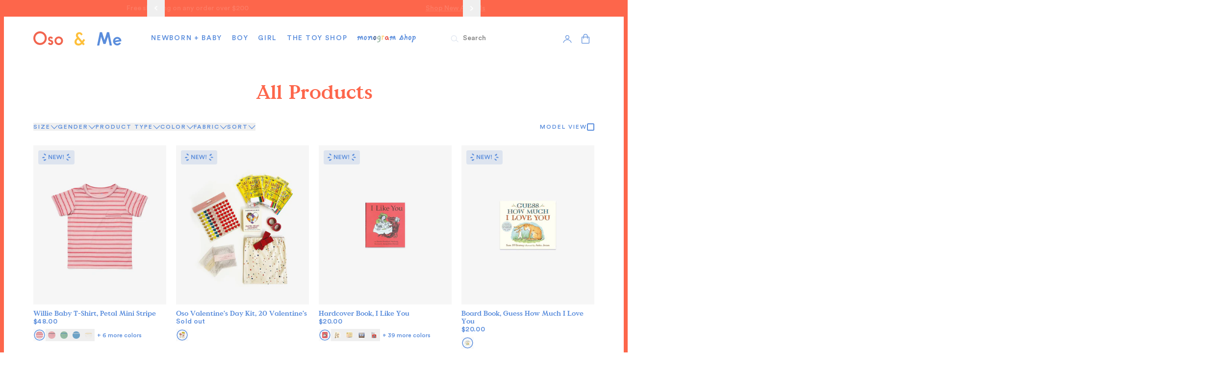

--- FILE ---
content_type: text/css
request_url: https://www.osoandme.com/cdn/shop/t/319/assets/bundle.css?v=99712861994211005091766172523
body_size: 22536
content:
*,:after,:before{--tw-border-spacing-x:0;--tw-border-spacing-y:0;--tw-translate-x:0;--tw-translate-y:0;--tw-rotate:0;--tw-skew-x:0;--tw-skew-y:0;--tw-scale-x:1;--tw-scale-y:1;--tw-pan-x: ;--tw-pan-y: ;--tw-pinch-zoom: ;--tw-scroll-snap-strictness:proximity;--tw-gradient-from-position: ;--tw-gradient-via-position: ;--tw-gradient-to-position: ;--tw-ordinal: ;--tw-slashed-zero: ;--tw-numeric-figure: ;--tw-numeric-spacing: ;--tw-numeric-fraction: ;--tw-ring-inset: ;--tw-ring-offset-width:0px;--tw-ring-offset-color:#fff;--tw-ring-color:rgba(59,130,246,.5);--tw-ring-offset-shadow:0 0 #0000;--tw-ring-shadow:0 0 #0000;--tw-shadow:0 0 #0000;--tw-shadow-colored:0 0 #0000;--tw-blur: ;--tw-brightness: ;--tw-contrast: ;--tw-grayscale: ;--tw-hue-rotate: ;--tw-invert: ;--tw-saturate: ;--tw-sepia: ;--tw-drop-shadow: ;--tw-backdrop-blur: ;--tw-backdrop-brightness: ;--tw-backdrop-contrast: ;--tw-backdrop-grayscale: ;--tw-backdrop-hue-rotate: ;--tw-backdrop-invert: ;--tw-backdrop-opacity: ;--tw-backdrop-saturate: ;--tw-backdrop-sepia: ;--tw-contain-size: ;--tw-contain-layout: ;--tw-contain-paint: ;--tw-contain-style: }::backdrop{--tw-border-spacing-x:0;--tw-border-spacing-y:0;--tw-translate-x:0;--tw-translate-y:0;--tw-rotate:0;--tw-skew-x:0;--tw-skew-y:0;--tw-scale-x:1;--tw-scale-y:1;--tw-pan-x: ;--tw-pan-y: ;--tw-pinch-zoom: ;--tw-scroll-snap-strictness:proximity;--tw-gradient-from-position: ;--tw-gradient-via-position: ;--tw-gradient-to-position: ;--tw-ordinal: ;--tw-slashed-zero: ;--tw-numeric-figure: ;--tw-numeric-spacing: ;--tw-numeric-fraction: ;--tw-ring-inset: ;--tw-ring-offset-width:0px;--tw-ring-offset-color:#fff;--tw-ring-color:rgba(59,130,246,.5);--tw-ring-offset-shadow:0 0 #0000;--tw-ring-shadow:0 0 #0000;--tw-shadow:0 0 #0000;--tw-shadow-colored:0 0 #0000;--tw-blur: ;--tw-brightness: ;--tw-contrast: ;--tw-grayscale: ;--tw-hue-rotate: ;--tw-invert: ;--tw-saturate: ;--tw-sepia: ;--tw-drop-shadow: ;--tw-backdrop-blur: ;--tw-backdrop-brightness: ;--tw-backdrop-contrast: ;--tw-backdrop-grayscale: ;--tw-backdrop-hue-rotate: ;--tw-backdrop-invert: ;--tw-backdrop-opacity: ;--tw-backdrop-saturate: ;--tw-backdrop-sepia: ;--tw-contain-size: ;--tw-contain-layout: ;--tw-contain-paint: ;--tw-contain-style: }/*! tailwindcss v3.4.17 | MIT License | https://tailwindcss.com*/*,:after,:before{box-sizing:border-box;border:0 solid #e5e7eb}:after,:before{--tw-content:""}:host,html{line-height:1.5;-webkit-text-size-adjust:100%;-moz-tab-size:4;-o-tab-size:4;tab-size:4;font-family:ui-sans-serif,system-ui,sans-serif,Apple Color Emoji,Segoe UI Emoji,Segoe UI Symbol,Noto Color Emoji;font-feature-settings:normal;font-variation-settings:normal;-webkit-tap-highlight-color:transparent}body{margin:0;line-height:inherit}hr{height:0;color:inherit;border-top-width:1px}abbr:where([title]){-webkit-text-decoration:underline dotted;text-decoration:underline dotted}h1,h2,h3,h4,h5,h6{font-size:inherit;font-weight:inherit}a{color:inherit;text-decoration:inherit}b,strong{font-weight:bolder}code,kbd,pre,samp{font-family:ui-monospace,SFMono-Regular,Menlo,Monaco,Consolas,Liberation Mono,Courier New,monospace;font-feature-settings:normal;font-variation-settings:normal;font-size:1em}small{font-size:80%}sub,sup{font-size:75%;line-height:0;position:relative;vertical-align:baseline}sub{bottom:-.25em}sup{top:-.5em}table{text-indent:0;border-color:inherit;border-collapse:collapse}button,input,optgroup,select,textarea{font-family:inherit;font-feature-settings:inherit;font-variation-settings:inherit;font-size:100%;font-weight:inherit;line-height:inherit;letter-spacing:inherit;color:inherit;margin:0;padding:0}button,select{text-transform:none}button,input:where([type=button]),input:where([type=reset]),input:where([type=submit]){-webkit-appearance:button;background-color:transparent;background-image:none}:-moz-focusring{outline:auto}:-moz-ui-invalid{box-shadow:none}progress{vertical-align:baseline}::-webkit-inner-spin-button,::-webkit-outer-spin-button{height:auto}[type=search]{-webkit-appearance:textfield;outline-offset:-2px}::-webkit-search-decoration{-webkit-appearance:none}::-webkit-file-upload-button{-webkit-appearance:button;font:inherit}summary{display:list-item}blockquote,dd,dl,figure,h1,h2,h3,h4,h5,h6,hr,p,pre{margin:0}fieldset{margin:0}fieldset,legend{padding:0}menu,ol,ul{list-style:none;margin:0;padding:0}dialog{padding:0}textarea{resize:vertical}input::-moz-placeholder,textarea::-moz-placeholder{opacity:1;color:#9ca3af}input::placeholder,textarea::placeholder{opacity:1;color:#9ca3af}[role=button],button{cursor:pointer}:disabled{cursor:default}audio,canvas,embed,iframe,img,object,svg,video{display:block;vertical-align:middle}img,video{max-width:100%;height:auto}[hidden]:where(:not([hidden=until-found])){display:none}[multiple],[type=date],[type=datetime-local],[type=email],[type=month],[type=number],[type=password],[type=search],[type=tel],[type=text],[type=time],[type=url],[type=week],input:where(:not([type])),select,textarea{-webkit-appearance:none;-moz-appearance:none;appearance:none;background-color:#fff;border-color:#6b7280;border-width:1px;border-radius:0;padding:.5rem .75rem;font-size:1rem;line-height:1.5rem;--tw-shadow:0 0 #0000}[multiple]:focus,[type=date]:focus,[type=datetime-local]:focus,[type=email]:focus,[type=month]:focus,[type=number]:focus,[type=password]:focus,[type=search]:focus,[type=tel]:focus,[type=text]:focus,[type=time]:focus,[type=url]:focus,[type=week]:focus,input:where(:not([type])):focus,select:focus,textarea:focus{outline:2px solid transparent;outline-offset:2px;--tw-ring-inset:var(--tw-empty, );--tw-ring-offset-width:0px;--tw-ring-offset-color:#fff;--tw-ring-color:#2563eb;--tw-ring-offset-shadow:var(--tw-ring-inset) 0 0 0 var(--tw-ring-offset-width) var(--tw-ring-offset-color);--tw-ring-shadow:var(--tw-ring-inset) 0 0 0 calc(1px + var(--tw-ring-offset-width)) var(--tw-ring-color);box-shadow:var(--tw-ring-offset-shadow),var(--tw-ring-shadow),var(--tw-shadow);border-color:#2563eb}input::-moz-placeholder,textarea::-moz-placeholder{color:#6b7280;opacity:1}input::placeholder,textarea::placeholder{color:#6b7280;opacity:1}::-webkit-datetime-edit-fields-wrapper{padding:0}::-webkit-date-and-time-value{min-height:1.5em;text-align:inherit}::-webkit-datetime-edit{display:inline-flex}::-webkit-datetime-edit,::-webkit-datetime-edit-day-field,::-webkit-datetime-edit-hour-field,::-webkit-datetime-edit-meridiem-field,::-webkit-datetime-edit-millisecond-field,::-webkit-datetime-edit-minute-field,::-webkit-datetime-edit-month-field,::-webkit-datetime-edit-second-field,::-webkit-datetime-edit-year-field{padding-top:0;padding-bottom:0}select{background-image:url("data:image/svg+xml;charset=utf-8,%3Csvg xmlns='http://www.w3.org/2000/svg' fill='none' viewBox='0 0 20 20'%3E%3Cpath stroke='%236b7280' stroke-linecap='round' stroke-linejoin='round' stroke-width='1.5' d='m6 8 4 4 4-4'/%3E%3C/svg%3E");background-position:right .5rem center;background-repeat:no-repeat;background-size:1.5em 1.5em;padding-right:2.5rem;-webkit-print-color-adjust:exact;print-color-adjust:exact}[multiple],[size]:where(select:not([size="1"])){background-image:none;background-position:0 0;background-repeat:unset;background-size:initial;padding-right:.75rem;-webkit-print-color-adjust:unset;print-color-adjust:unset}[type=checkbox],[type=radio]{-webkit-appearance:none;-moz-appearance:none;appearance:none;padding:0;-webkit-print-color-adjust:exact;print-color-adjust:exact;display:inline-block;vertical-align:middle;background-origin:border-box;-webkit-user-select:none;-moz-user-select:none;user-select:none;flex-shrink:0;height:1rem;width:1rem;color:#2563eb;background-color:#fff;border-color:#6b7280;border-width:1px;--tw-shadow:0 0 #0000}[type=checkbox]{border-radius:0}[type=radio]{border-radius:100%}[type=checkbox]:focus,[type=radio]:focus{outline:2px solid transparent;outline-offset:2px;--tw-ring-inset:var(--tw-empty, );--tw-ring-offset-width:2px;--tw-ring-offset-color:#fff;--tw-ring-color:#2563eb;--tw-ring-offset-shadow:var(--tw-ring-inset) 0 0 0 var(--tw-ring-offset-width) var(--tw-ring-offset-color);--tw-ring-shadow:var(--tw-ring-inset) 0 0 0 calc(2px + var(--tw-ring-offset-width)) var(--tw-ring-color);box-shadow:var(--tw-ring-offset-shadow),var(--tw-ring-shadow),var(--tw-shadow)}[type=checkbox]:checked,[type=radio]:checked{border-color:transparent;background-color:currentColor;background-size:100% 100%;background-position:50%;background-repeat:no-repeat}[type=checkbox]:checked{background-image:url("data:image/svg+xml;charset=utf-8,%3Csvg xmlns='http://www.w3.org/2000/svg' fill='%23fff' viewBox='0 0 16 16'%3E%3Cpath d='M12.207 4.793a1 1 0 0 1 0 1.414l-5 5a1 1 0 0 1-1.414 0l-2-2a1 1 0 0 1 1.414-1.414L6.5 9.086l4.293-4.293a1 1 0 0 1 1.414 0'/%3E%3C/svg%3E")}@media (forced-colors:active){[type=checkbox]:checked{-webkit-appearance:auto;-moz-appearance:auto;appearance:auto}}[type=radio]:checked{background-image:url("data:image/svg+xml;charset=utf-8,%3Csvg xmlns='http://www.w3.org/2000/svg' fill='%23fff' viewBox='0 0 16 16'%3E%3Ccircle cx='8' cy='8' r='3'/%3E%3C/svg%3E")}@media (forced-colors:active){[type=radio]:checked{-webkit-appearance:auto;-moz-appearance:auto;appearance:auto}}[type=checkbox]:checked:focus,[type=checkbox]:checked:hover,[type=radio]:checked:focus,[type=radio]:checked:hover{border-color:transparent;background-color:currentColor}[type=checkbox]:indeterminate{background-image:url("data:image/svg+xml;charset=utf-8,%3Csvg xmlns='http://www.w3.org/2000/svg' fill='none' viewBox='0 0 16 16'%3E%3Cpath stroke='%23fff' stroke-linecap='round' stroke-linejoin='round' stroke-width='2' d='M4 8h8'/%3E%3C/svg%3E");border-color:transparent;background-color:currentColor;background-size:100% 100%;background-position:50%;background-repeat:no-repeat}@media (forced-colors:active){[type=checkbox]:indeterminate{-webkit-appearance:auto;-moz-appearance:auto;appearance:auto}}[type=checkbox]:indeterminate:focus,[type=checkbox]:indeterminate:hover{border-color:transparent;background-color:currentColor}[type=file]{background:unset;border-color:inherit;border-width:0;border-radius:0;padding:0;font-size:unset;line-height:inherit}[type=file]:focus{outline:1px solid ButtonText;outline:1px auto -webkit-focus-ring-color}body,html{scroll-padding-top:6rem}html{font-size:62.5%;line-height:1.4}body{font-size:1.6rem;-webkit-font-smoothing:antialiased;-moz-osx-font-smoothing:grayscale;--tw-text-opacity:1;color:rgb(90 141 220/var(--tw-text-opacity,1))}@font-face{font-family:HappyV3;src:url(HappyV3Regular.woff2) format("woff2"),url(HappyV3Regular.woff) format("woff")}@font-face{font-family:ValueSerif;src:url(valueserif.woff2) format("woff2"),url(valueserif.woff) format("woff")}@font-face{font-family:CircularStd;src:url(CircularStdMedium.woff2) format("woff2"),url(CircularStdMedium.woff) format("woff");font-weight:500}:root{--yellow:#ffd37a;--red:#f1654f;--blue:#5186c8;--navy:#3c5789;--seafoam:#9cb8a5;--forest:#14584e;--lavender:#dfbad9;--white:#fefef9;--pink:#f0d0c8;--rose:#e38e94}.container{width:100%;margin-right:auto;margin-left:auto;padding-right:1.2rem;padding-left:1.2rem}@media (min-width:640px){.container{max-width:640px}}@media (min-width:768px){.container{max-width:768px;padding-right:5rem;padding-left:5rem}}@media (min-width:1024px){.container{max-width:1024px;padding-right:6rem;padding-left:6rem}}@media (min-width:1280px){.container{max-width:1280px}}@media (min-width:1360px){.container{max-width:1360px}}.prose{color:#5a8ddc;max-width:120ch}.prose :where(p):not(:where([class~=not-prose],[class~=not-prose] *)){margin-top:1.25em;margin-bottom:1.25em}.prose :where([class~=lead]):not(:where([class~=not-prose],[class~=not-prose] *)){color:var(--tw-prose-lead);font-size:1.25em;line-height:1.6;margin-top:1.2em;margin-bottom:1.2em}.prose :where(a):not(:where([class~=not-prose],[class~=not-prose] *)){color:#5a8ddc;text-decoration:underline;font-weight:500}.prose :where(a):not(:where([class~=not-prose],[class~=not-prose] *)):hover{color:#fec03b}.prose :where(strong):not(:where([class~=not-prose],[class~=not-prose] *)){color:var(--tw-prose-bold);font-weight:500}.prose :where(a strong):not(:where([class~=not-prose],[class~=not-prose] *)){color:inherit}.prose :where(blockquote strong):not(:where([class~=not-prose],[class~=not-prose] *)){color:inherit}.prose :where(thead th strong):not(:where([class~=not-prose],[class~=not-prose] *)){color:inherit}.prose :where(ol):not(:where([class~=not-prose],[class~=not-prose] *)){list-style-type:decimal;margin-top:1.25em;margin-bottom:1.25em;padding-inline-start:1.625em}.prose :where(ol[type=A]):not(:where([class~=not-prose],[class~=not-prose] *)){list-style-type:upper-alpha}.prose :where(ol[type=a]):not(:where([class~=not-prose],[class~=not-prose] *)){list-style-type:lower-alpha}.prose :where(ol[type=A s]):not(:where([class~=not-prose],[class~=not-prose] *)){list-style-type:upper-alpha}.prose :where(ol[type=a s]):not(:where([class~=not-prose],[class~=not-prose] *)){list-style-type:lower-alpha}.prose :where(ol[type=I]):not(:where([class~=not-prose],[class~=not-prose] *)){list-style-type:upper-roman}.prose :where(ol[type=i]):not(:where([class~=not-prose],[class~=not-prose] *)){list-style-type:lower-roman}.prose :where(ol[type=I s]):not(:where([class~=not-prose],[class~=not-prose] *)){list-style-type:upper-roman}.prose :where(ol[type=i s]):not(:where([class~=not-prose],[class~=not-prose] *)){list-style-type:lower-roman}.prose :where(ol[type="1"]):not(:where([class~=not-prose],[class~=not-prose] *)){list-style-type:decimal}.prose :where(ul):not(:where([class~=not-prose],[class~=not-prose] *)){list-style-type:disc;margin-top:1.25em;margin-bottom:1.25em;padding-inline-start:1.625em}.prose :where(ol>li):not(:where([class~=not-prose],[class~=not-prose] *))::marker{font-weight:400;color:var(--tw-prose-counters)}.prose :where(ul>li):not(:where([class~=not-prose],[class~=not-prose] *))::marker{color:var(--tw-prose-bullets)}.prose :where(dt):not(:where([class~=not-prose],[class~=not-prose] *)){color:var(--tw-prose-headings);font-weight:600;margin-top:1.25em}.prose :where(hr):not(:where([class~=not-prose],[class~=not-prose] *)){border-color:var(--tw-prose-hr);border-top-width:1px;margin-top:3em;margin-bottom:3em}.prose :where(blockquote):not(:where([class~=not-prose],[class~=not-prose] *)){font-weight:500;font-style:italic;color:var(--tw-prose-quotes);border-inline-start-width:.25rem;border-inline-start-color:var(--tw-prose-quote-borders);quotes:"\201c""\201d""\2018""\2019";margin-top:1.6em;margin-bottom:1.6em;padding-inline-start:1em}.prose :where(blockquote p:first-of-type):not(:where([class~=not-prose],[class~=not-prose] *)):before{content:open-quote}.prose :where(blockquote p:last-of-type):not(:where([class~=not-prose],[class~=not-prose] *)):after{content:close-quote}.prose :where(h1):not(:where([class~=not-prose],[class~=not-prose] *)){color:var(--tw-prose-headings);font-weight:800;font-size:2.25em;margin-top:0;margin-bottom:.8888889em;line-height:1.1111111}.prose :where(h1 strong):not(:where([class~=not-prose],[class~=not-prose] *)){font-weight:900;color:inherit}.prose :where(h2):not(:where([class~=not-prose],[class~=not-prose] *)){color:#fd664b;font-weight:500;font-size:4rem;margin-top:1.25em;margin-bottom:1.25em;line-height:1.2;font-family:ValueSerif,serif}@media (min-width:768px){.prose :where(h2):not(:where([class~=not-prose],[class~=not-prose] *)){font-size:6rem}}.prose :where(h2 strong):not(:where([class~=not-prose],[class~=not-prose] *)){font-weight:800;color:inherit}.prose :where(h3):not(:where([class~=not-prose],[class~=not-prose] *)){color:#fd664b;font-weight:500;font-size:2.6rem;margin-top:1.25em;margin-bottom:1.25em;line-height:1.2;font-family:ValueSerif,serif}@media (min-width:768px){.prose :where(h3):not(:where([class~=not-prose],[class~=not-prose] *)){font-size:4rem}}.prose :where(h3 strong):not(:where([class~=not-prose],[class~=not-prose] *)){font-weight:700;color:inherit}.prose :where(h4):not(:where([class~=not-prose],[class~=not-prose] *)){color:#fd664b;font-weight:500;margin-top:1.25em;margin-bottom:1.25em;line-height:1.2;font-family:ValueSerif,serif;font-size:2rem}@media (min-width:768px){.prose :where(h4):not(:where([class~=not-prose],[class~=not-prose] *)){font-size:2.6rem}}.prose :where(h4 strong):not(:where([class~=not-prose],[class~=not-prose] *)){font-weight:700;color:inherit}.prose :where(img):not(:where([class~=not-prose],[class~=not-prose] *)){margin-top:2em;margin-bottom:2em}.prose :where(picture):not(:where([class~=not-prose],[class~=not-prose] *)){display:block;margin-top:2em;margin-bottom:2em}.prose :where(video):not(:where([class~=not-prose],[class~=not-prose] *)){margin-top:2em;margin-bottom:2em}.prose :where(kbd):not(:where([class~=not-prose],[class~=not-prose] *)){font-weight:500;font-family:inherit;color:var(--tw-prose-kbd);box-shadow:0 0 0 1px rgb(var(--tw-prose-kbd-shadows)/10%),0 3px rgb(var(--tw-prose-kbd-shadows)/10%);font-size:.875em;border-radius:.3125rem;padding-top:.1875em;padding-inline-end:.375em;padding-bottom:.1875em;padding-inline-start:.375em}.prose :where(code):not(:where([class~=not-prose],[class~=not-prose] *)){color:var(--tw-prose-code);font-weight:600;font-size:.875em}.prose :where(code):not(:where([class~=not-prose],[class~=not-prose] *)):before{content:"`"}.prose :where(code):not(:where([class~=not-prose],[class~=not-prose] *)):after{content:"`"}.prose :where(a code):not(:where([class~=not-prose],[class~=not-prose] *)){color:inherit}.prose :where(h1 code):not(:where([class~=not-prose],[class~=not-prose] *)){color:inherit}.prose :where(h2 code):not(:where([class~=not-prose],[class~=not-prose] *)){color:inherit;font-size:.875em}.prose :where(h3 code):not(:where([class~=not-prose],[class~=not-prose] *)){color:inherit;font-size:.9em}.prose :where(h4 code):not(:where([class~=not-prose],[class~=not-prose] *)){color:inherit}.prose :where(blockquote code):not(:where([class~=not-prose],[class~=not-prose] *)){color:inherit}.prose :where(thead th code):not(:where([class~=not-prose],[class~=not-prose] *)){color:inherit}.prose :where(pre):not(:where([class~=not-prose],[class~=not-prose] *)){color:var(--tw-prose-pre-code);background-color:var(--tw-prose-pre-bg);overflow-x:auto;font-weight:400;font-size:.875em;line-height:1.7142857;margin-top:1.7142857em;margin-bottom:1.7142857em;border-radius:.375rem;padding-top:.8571429em;padding-inline-end:1.1428571em;padding-bottom:.8571429em;padding-inline-start:1.1428571em}.prose :where(pre code):not(:where([class~=not-prose],[class~=not-prose] *)){background-color:transparent;border-width:0;border-radius:0;padding:0;font-weight:inherit;color:inherit;font-size:inherit;font-family:inherit;line-height:inherit}.prose :where(pre code):not(:where([class~=not-prose],[class~=not-prose] *)):before{content:none}.prose :where(pre code):not(:where([class~=not-prose],[class~=not-prose] *)):after{content:none}.prose :where(table):not(:where([class~=not-prose],[class~=not-prose] *)){width:100%;table-layout:auto;margin-top:2em;margin-bottom:2em;font-size:.875em;line-height:1.7142857}.prose :where(thead):not(:where([class~=not-prose],[class~=not-prose] *)){border-bottom-width:1px;border-bottom-color:var(--tw-prose-th-borders)}.prose :where(thead th):not(:where([class~=not-prose],[class~=not-prose] *)){color:var(--tw-prose-headings);font-weight:600;vertical-align:bottom;padding-inline-end:.5714286em;padding-bottom:.5714286em;padding-inline-start:.5714286em}.prose :where(tbody tr):not(:where([class~=not-prose],[class~=not-prose] *)){border-bottom-width:1px;border-bottom-color:var(--tw-prose-td-borders)}.prose :where(tbody tr:last-child):not(:where([class~=not-prose],[class~=not-prose] *)){border-bottom-width:0}.prose :where(tbody td):not(:where([class~=not-prose],[class~=not-prose] *)){vertical-align:baseline}.prose :where(tfoot):not(:where([class~=not-prose],[class~=not-prose] *)){border-top-width:1px;border-top-color:var(--tw-prose-th-borders)}.prose :where(tfoot td):not(:where([class~=not-prose],[class~=not-prose] *)){vertical-align:top}.prose :where(th,td):not(:where([class~=not-prose],[class~=not-prose] *)){text-align:start}.prose :where(figure>*):not(:where([class~=not-prose],[class~=not-prose] *)){margin-top:0;margin-bottom:0}.prose :where(figcaption):not(:where([class~=not-prose],[class~=not-prose] *)){color:var(--tw-prose-captions);font-size:.875em;line-height:1.4285714;margin-top:.8571429em}.prose{--tw-prose-body:#374151;--tw-prose-headings:#5a8ddc;--tw-prose-lead:#4b5563;--tw-prose-links:#111827;--tw-prose-bold:#5a8ddc;--tw-prose-counters:#5a8ddc;--tw-prose-bullets:#5a8ddc;--tw-prose-hr:#e5e7eb;--tw-prose-quotes:#111827;--tw-prose-quote-borders:#e5e7eb;--tw-prose-captions:#6b7280;--tw-prose-kbd:#111827;--tw-prose-kbd-shadows:17 24 39;--tw-prose-code:#111827;--tw-prose-pre-code:#e5e7eb;--tw-prose-pre-bg:#1f2937;--tw-prose-th-borders:#d1d5db;--tw-prose-td-borders:#e5e7eb;--tw-prose-invert-body:#d1d5db;--tw-prose-invert-headings:#fff;--tw-prose-invert-lead:#9ca3af;--tw-prose-invert-links:#fff;--tw-prose-invert-bold:#fff;--tw-prose-invert-counters:#9ca3af;--tw-prose-invert-bullets:#4b5563;--tw-prose-invert-hr:#374151;--tw-prose-invert-quotes:#f3f4f6;--tw-prose-invert-quote-borders:#374151;--tw-prose-invert-captions:#9ca3af;--tw-prose-invert-kbd:#fff;--tw-prose-invert-kbd-shadows:255 255 255;--tw-prose-invert-code:#fff;--tw-prose-invert-pre-code:#d1d5db;--tw-prose-invert-pre-bg:rgba(0,0,0,.5);--tw-prose-invert-th-borders:#4b5563;--tw-prose-invert-td-borders:#374151;font-size:1.4rem;line-height:1.8rem}.prose :where(picture>img):not(:where([class~=not-prose],[class~=not-prose] *)){margin-top:0;margin-bottom:0}.prose :where(li):not(:where([class~=not-prose],[class~=not-prose] *)){margin-top:.5em;margin-bottom:.5em}.prose :where(ol>li):not(:where([class~=not-prose],[class~=not-prose] *)){padding-inline-start:.375em}.prose :where(ul>li):not(:where([class~=not-prose],[class~=not-prose] *)){padding-inline-start:.375em}.prose :where(.prose>ul>li p):not(:where([class~=not-prose],[class~=not-prose] *)){margin-top:.75em;margin-bottom:.75em}.prose :where(.prose>ul>li>p:first-child):not(:where([class~=not-prose],[class~=not-prose] *)){margin-top:1.25em}.prose :where(.prose>ul>li>p:last-child):not(:where([class~=not-prose],[class~=not-prose] *)){margin-bottom:1.25em}.prose :where(.prose>ol>li>p:first-child):not(:where([class~=not-prose],[class~=not-prose] *)){margin-top:1.25em}.prose :where(.prose>ol>li>p:last-child):not(:where([class~=not-prose],[class~=not-prose] *)){margin-bottom:1.25em}.prose :where(ul ul,ul ol,ol ul,ol ol):not(:where([class~=not-prose],[class~=not-prose] *)){margin-top:.75em;margin-bottom:.75em}.prose :where(dl):not(:where([class~=not-prose],[class~=not-prose] *)){margin-top:1.25em;margin-bottom:1.25em}.prose :where(dd):not(:where([class~=not-prose],[class~=not-prose] *)){margin-top:.5em;padding-inline-start:1.625em}.prose :where(hr+*):not(:where([class~=not-prose],[class~=not-prose] *)){margin-top:0}.prose :where(h2+*):not(:where([class~=not-prose],[class~=not-prose] *)){margin-top:0}.prose :where(h3+*):not(:where([class~=not-prose],[class~=not-prose] *)){margin-top:0}.prose :where(h4+*):not(:where([class~=not-prose],[class~=not-prose] *)){margin-top:0}.prose :where(thead th:first-child):not(:where([class~=not-prose],[class~=not-prose] *)){padding-inline-start:0}.prose :where(thead th:last-child):not(:where([class~=not-prose],[class~=not-prose] *)){padding-inline-end:0}.prose :where(tbody td,tfoot td):not(:where([class~=not-prose],[class~=not-prose] *)){padding-top:.5714286em;padding-inline-end:.5714286em;padding-bottom:.5714286em;padding-inline-start:.5714286em}.prose :where(tbody td:first-child,tfoot td:first-child):not(:where([class~=not-prose],[class~=not-prose] *)){padding-inline-start:0}.prose :where(tbody td:last-child,tfoot td:last-child):not(:where([class~=not-prose],[class~=not-prose] *)){padding-inline-end:0}.prose :where(figure):not(:where([class~=not-prose],[class~=not-prose] *)){margin-top:2em;margin-bottom:2em}.prose :where(.prose>:first-child):not(:where([class~=not-prose],[class~=not-prose] *)){margin-top:0}.prose :where(.prose>:last-child):not(:where([class~=not-prose],[class~=not-prose] *)){margin-bottom:0}.prose :where(h5):not(:where([class~=not-prose],[class~=not-prose] *)){font-family:ValueSerif,serif;color:#fd664b;font-weight:500;line-height:1.2;font-size:1.4rem;margin-top:1.25em;margin-bottom:1.25em}@media (min-width:768px){.prose :where(h5):not(:where([class~=not-prose],[class~=not-prose] *)){font-size:2rem}}.button{font-size:1.4rem}@media (min-width:1024px){.button{font-size:1.6rem}}.button{display:inline-block;justify-content:center;white-space:nowrap;border-width:2px;padding:1rem 2.5rem;text-align:center;font-weight:500;line-height:1;transition-property:color,background-color,border-color,text-decoration-color,fill,stroke,opacity,box-shadow,transform,filter,-webkit-backdrop-filter;transition-property:color,background-color,border-color,text-decoration-color,fill,stroke,opacity,box-shadow,transform,filter,backdrop-filter;transition-property:color,background-color,border-color,text-decoration-color,fill,stroke,opacity,box-shadow,transform,filter,backdrop-filter,-webkit-backdrop-filter;transition-timing-function:cubic-bezier(.4,0,.2,1);transition-duration:.15s}@media (min-width:640px){.button{width:auto;max-width:100%}}.button-primary{border-radius:.4rem;--tw-border-opacity:1;border-color:rgb(90 141 220/var(--tw-border-opacity,1));--tw-bg-opacity:1;background-color:rgb(90 141 220/var(--tw-bg-opacity,1));--tw-text-opacity:1;color:rgb(255 255 255/var(--tw-text-opacity,1))}@media (hover:hover){.button-primary:hover:not(:disabled){--tw-bg-opacity:1;background-color:rgb(255 255 255/var(--tw-bg-opacity,1));--tw-text-opacity:1;color:rgb(90 141 220/var(--tw-text-opacity,1))}.button-primary:hover:disabled{cursor:not-allowed}.button-primary:hover:disabled:disabled{opacity:.5}}.button-primary:disabled{opacity:.5}.button-secondary{border-radius:.4rem;--tw-border-opacity:1;border-color:rgb(90 141 220/var(--tw-border-opacity,1))}@media (hover:hover){.button-secondary:hover:not(:disabled){--tw-bg-opacity:1;background-color:rgb(90 141 220/var(--tw-bg-opacity,1));--tw-text-opacity:1;color:rgb(255 255 255/var(--tw-text-opacity,1))}.button-secondary:hover:disabled{cursor:not-allowed}.button-secondary:hover:disabled:disabled{opacity:.5}}.button-reverse{border-radius:.4rem;--tw-border-opacity:1;border-color:rgb(255 255 255/var(--tw-border-opacity,1));--tw-bg-opacity:1;background-color:rgb(255 255 255/var(--tw-bg-opacity,1));--tw-text-opacity:1;color:rgb(90 141 220/var(--tw-text-opacity,1))}@media (hover:hover){.button-reverse:hover:not(:disabled){--tw-bg-opacity:1;background-color:rgb(90 141 220/var(--tw-bg-opacity,1));--tw-text-opacity:1;color:rgb(255 255 255/var(--tw-text-opacity,1))}.button-reverse:hover:disabled{cursor:not-allowed}.button-reverse:hover:disabled:disabled{opacity:.5}}.placeholder-shimmer{border-radius:.5rem;--tw-bg-opacity:1;background-color:rgb(229 231 235/var(--tw-bg-opacity,1))}.placeholder-shimmer>*{opacity:0}.image-section-default{padding-left:1rem;padding-right:1rem}@media (min-width:768px){.image-section-default{padding-left:5rem;padding-right:5rem}}@media (min-width:1024px){.image-section-default{padding-left:0;padding-right:0}}.container-fluid{margin-left:auto;margin-right:auto;padding-left:1.2rem;padding-right:1.2rem}@media (min-width:768px){.container-fluid{padding-left:5rem;padding-right:5rem}}@media (min-width:1024px){.container-fluid{padding-left:6rem;padding-right:6rem}}.flex-center,.flex-col-center,.flex-row-center{display:flex;align-items:center;justify-content:center}.flex-row-center{flex-direction:row}.flex-col-center{flex-direction:column}.grid-center,.grid-stack{display:grid;grid-template-columns:repeat(1,minmax(0,1fr));grid-template-rows:repeat(1,minmax(0,1fr))}.grid-center>*,.grid-stack>*{grid-column-start:1;grid-column-end:1;grid-row-start:1;grid-row-end:1}.grid-center{place-items:center}.h1{font-family:ValueSerif,serif;font-weight:500;line-height:1.2}.h1.text-normal{font-weight:400}.h1.text-medium{font-weight:500}.h1{font-size:4rem;--tw-text-opacity:1;color:rgb(253 102 75/var(--tw-text-opacity,1))}@media (min-width:768px){.h1{font-size:6rem}}@media (min-width:1024px){.h1{font-size:9rem}}.h2{font-family:ValueSerif,serif;font-weight:500;line-height:1.2}.h2.text-normal{font-weight:400}.h2.text-medium{font-weight:500}.h2{font-size:4rem;--tw-text-opacity:1;color:rgb(253 102 75/var(--tw-text-opacity,1))}@media (min-width:1024px){.h2{font-size:6rem}}.h3{font-family:ValueSerif,serif;font-weight:500;line-height:1.2}.h3.text-normal{font-weight:400}.h3.text-medium{font-weight:500}.h3{font-size:2.6rem;--tw-text-opacity:1;color:rgb(253 102 75/var(--tw-text-opacity,1))}@media (min-width:1024px){.h3{font-size:4rem}}.h4{font-family:ValueSerif,serif;font-weight:500;line-height:1.2}.h4.text-normal{font-weight:400}.h4.text-medium{font-weight:500}.h4{font-size:2rem;--tw-text-opacity:1;color:rgb(253 102 75/var(--tw-text-opacity,1))}@media (min-width:1024px){.h4{font-size:2.6rem}}.h5{font-family:ValueSerif,serif;font-weight:500;line-height:1.2}.h5.text-normal{font-weight:400}.h5.text-medium{font-weight:500}.h5{font-size:1.4rem;line-height:1.4}@media (min-width:1024px){.h5{font-size:2rem}}.h6{font-family:ValueSerif,serif;font-weight:500;line-height:1.2}.h6.text-normal{font-weight:400}.h6.text-medium{font-weight:500}.h6{font-size:1.2rem}@media (min-width:1024px){.h6{font-size:1.4rem}}.h7{font-family:ValueSerif,serif;font-weight:500;line-height:1.2}.h7.text-normal{font-weight:400}.h7.text-medium{font-weight:500}.h7{font-size:1.2rem}.eyebrow{font-family:HappyV3,serif;font-size:2rem}@media (min-width:1024px){.eyebrow{font-size:3.2rem}}.text-2xlarge{font-size:2.6rem}@media (min-width:1024px){.text-2xlarge{font-size:3.2rem}}.text-xlarge{font-size:2rem}@media (min-width:1024px){.text-xlarge{font-size:2.6rem}}.text-large{font-size:1.4rem}@media (min-width:1024px){.text-large{font-size:2rem}}.text-med{font-size:1.4rem}@media (min-width:1024px){.text-med{font-size:1.6rem}}.text-small-med{font-size:1.2rem}@media (min-width:1024px){.text-small-med{font-size:1.4rem}}.text-small{font-size:1.1rem}@media (min-width:1024px){.text-small{font-size:1.2rem}}.text-heading{font-family:ValueSerif,serif;font-weight:500;line-height:1.2}.text-heading.text-normal{font-weight:400}.text-heading.text-medium{font-weight:500}.heading-sm{font-size:1.4rem;font-weight:600;text-transform:uppercase;letter-spacing:.1rem}.text-link:hover{--tw-text-opacity:1;color:rgb(254 192 59/var(--tw-text-opacity,1))}.text-link-reverse{--tw-text-opacity:1;color:rgb(90 141 220/var(--tw-text-opacity,1));text-decoration-line:underline;text-decoration-thickness:1.5px;text-underline-offset:4px}.text-link-reverse:hover{--tw-text-opacity:1;color:rgb(254 192 59/var(--tw-text-opacity,1))}.body1{font-size:1.4rem;font-weight:500;letter-spacing:.05rem}@media (min-width:1024px){.body1{font-size:1.6rem}}.body2{font-size:1.2rem;font-weight:500;letter-spacing:.03rem}@media (min-width:1024px){.body2{font-size:1.4rem}}.body3{letter-spacing:.026rem}.body3,.sub1{font-size:1.2rem}.sub1{letter-spacing:.17rem}@media (min-width:1024px){.sub1{font-size:1.4rem}}.sub2{font-size:1.2rem;font-weight:500;letter-spacing:.2rem}.highlight{font-size:1.2rem;letter-spacing:.026rem;border-radius:.4rem;--tw-bg-opacity:1;background-color:rgb(221 228 239/var(--tw-bg-opacity,1));padding:.8rem 1rem;text-align:center}.shopify-section.cart-drawer-content{height:100%}square-placement{--logo-badge-width:64px;font-family:CircularStd,sans-serif}@media (min-width:768px){square-placement{order:3}}#logo-link{display:none}.bottom-pad{padding-bottom:5rem}@media (min-width:1024px){.bottom-pad{padding-bottom:10rem}}:root{--swiper-theme-color:#b4dee7;--swiper-pagination-bullet-inactive-color:#b4dee7;--swiper-pagination-bullet-size:5px;--swiper-pagination-bullet-inactive-opacity:.4}.sold-out-color-swatch{position:relative}.sold-out-color-swatch img{opacity:.5}.sold-out-color-swatch:before{z-index:1;position:absolute;content:"";left:-15px;top:50%;right:-15px;border-top:1.5px solid;--tw-border-opacity:1;border-color:rgb(90 141 220/var(--tw-border-opacity,1));transform:rotate(-45deg)}.sold-out-swatch span{position:relative;--tw-border-opacity:1;border-color:rgb(221 228 239/var(--tw-border-opacity,1));--tw-text-opacity:1;color:rgb(221 228 239/var(--tw-text-opacity,1))}.sold-out-swatch span:before{position:absolute;content:"";left:-7px;top:50%;right:-7px;border-top:1px solid;border-color:inherit;transform:rotate(-45deg)}.sold-out-swatch .peer:checked~.peer-checked\:bg-primary{background:none;--tw-bg-opacity:1;background-color:rgb(90 141 220/var(--tw-bg-opacity,1))}.complete-the-look .sold-out-swatch{pointer-events:none}#gorgias-chat-container iframe#chat-button,#gorgias-chat-container iframe#chat-campaigns,#gorgias-chat-container iframe#chat-window{z-index:39!important}[x-cloak]{display:none}.prose :where(ul>li):not(:where([class~=not-prose] *))::marker{font-size:1.1rem}.prose ul li{-moz-column-break-inside:avoid;break-inside:avoid-column}.prose :where(.prose>.metafield-rich_text_field>:last-child):not(:where([class~=not-prose] *)){margin-bottom:0}.prose :where(.prose>.metafield-rich_text_field>:first-child):not(:where([class~=not-prose] *)){margin-top:0}.list-icon ul,ul.list-icon{list-style-type:none}.list-icon li:before{content:"";position:absolute;margin-left:-27px;margin-top:5px;background-position:0;background-size:12px 12px;background-repeat:no-repeat;width:12px;height:12px}.list-icon li:first-child:before{background-image:url(bullet-icon-01.svg)}.list-icon li:nth-child(2):before{background-image:url(bullet-icon-02.svg);background-size:15px 13px;width:15px;height:13px}.list-icon li:nth-child(3):before{background-image:url(bullet-icon-03.svg);background-size:12px 13px;width:12px;height:13px}.shipping-threshold progress{height:1.5rem;width:100%;-webkit-appearance:none;-moz-appearance:none;appearance:none;outline-style:solid;outline-width:1px;outline-color:#5a8ddc}.shipping-threshold progress[value]::-webkit-progress-bar{border-top-right-radius:.375rem;border-bottom-right-radius:.375rem;--tw-bg-opacity:1;background-color:rgb(255 255 255/var(--tw-bg-opacity,1))}.shipping-threshold progress[value]::-webkit-progress-value{--tw-bg-opacity:1;background-color:rgb(221 228 239/var(--tw-bg-opacity,1));-webkit-transition-property:all;transition-property:all;transition-duration:1s;transition-timing-function:cubic-bezier(.4,0,.2,1)}.shipping-threshold progress[value]::-moz-progress-bar{--tw-bg-opacity:1;background-color:rgb(221 228 239/var(--tw-bg-opacity,1));-moz-transition-property:all;transition-property:all;transition-duration:1s;transition-timing-function:cubic-bezier(.4,0,.2,1)}.shipping-threshold.complete span span{--tw-text-opacity:1;color:rgb(90 141 220/var(--tw-text-opacity,1))}.squiggle{display:inline-block;background-image:url(icon-squiggle.svg);background-repeat:repeat-x;background-position:center 1.63em;background-size:9rem 1.1rem;padding:6px 0}.breadcrumb+.breadcrumb:before{content:" / ";margin:0 .1rem;opacity:.5}[multiple],[type=date],[type=datetime-local],[type=email],[type=month],[type=number],[type=password],[type=search],[type=tel],[type=text],[type=time],[type=url],[type=week],select,textarea{border-radius:.4rem;--tw-border-opacity:1;border-color:rgb(221 228 239/var(--tw-border-opacity,1));padding:1.5rem 2rem;font-size:1.4rem}[multiple]::-moz-placeholder,[type=date]::-moz-placeholder,[type=datetime-local]::-moz-placeholder,[type=email]::-moz-placeholder,[type=month]::-moz-placeholder,[type=number]::-moz-placeholder,[type=password]::-moz-placeholder,[type=search]::-moz-placeholder,[type=tel]::-moz-placeholder,[type=text]::-moz-placeholder,[type=time]::-moz-placeholder,[type=url]::-moz-placeholder,[type=week]::-moz-placeholder,select::-moz-placeholder,textarea::-moz-placeholder{--tw-text-opacity:1;color:rgb(133 133 133/var(--tw-text-opacity,1))}[multiple]::placeholder,[type=date]::placeholder,[type=datetime-local]::placeholder,[type=email]::placeholder,[type=month]::placeholder,[type=number]::placeholder,[type=password]::placeholder,[type=search]::placeholder,[type=tel]::placeholder,[type=text]::placeholder,[type=time]::placeholder,[type=url]::placeholder,[type=week]::placeholder,select::placeholder,textarea::placeholder{--tw-text-opacity:1;color:rgb(133 133 133/var(--tw-text-opacity,1))}[multiple]:focus,[type=date]:focus,[type=datetime-local]:focus,[type=email]:focus,[type=month]:focus,[type=number]:focus,[type=password]:focus,[type=search]:focus,[type=tel]:focus,[type=text]:focus,[type=time]:focus,[type=url]:focus,[type=week]:focus,select:focus,textarea:focus{--tw-border-opacity:1;border-color:rgb(90 141 220/var(--tw-border-opacity,1));outline:2px solid transparent;outline-offset:2px;--tw-ring-opacity:1;--tw-ring-color:rgb(90 141 220/var(--tw-ring-opacity,1))}[multiple]:focus::-moz-placeholder,[type=date]:focus::-moz-placeholder,[type=datetime-local]:focus::-moz-placeholder,[type=email]:focus::-moz-placeholder,[type=month]:focus::-moz-placeholder,[type=number]:focus::-moz-placeholder,[type=password]:focus::-moz-placeholder,[type=search]:focus::-moz-placeholder,[type=tel]:focus::-moz-placeholder,[type=text]:focus::-moz-placeholder,[type=time]:focus::-moz-placeholder,[type=url]:focus::-moz-placeholder,[type=week]:focus::-moz-placeholder,select:focus::-moz-placeholder,textarea:focus::-moz-placeholder{--tw-text-opacity:1;color:rgb(90 141 220/var(--tw-text-opacity,1))}[multiple]:focus::placeholder,[type=date]:focus::placeholder,[type=datetime-local]:focus::placeholder,[type=email]:focus::placeholder,[type=month]:focus::placeholder,[type=number]:focus::placeholder,[type=password]:focus::placeholder,[type=search]:focus::placeholder,[type=tel]:focus::placeholder,[type=text]:focus::placeholder,[type=time]:focus::placeholder,[type=url]:focus::placeholder,[type=week]:focus::placeholder,select:focus::placeholder,textarea:focus::placeholder{--tw-text-opacity:1;color:rgb(90 141 220/var(--tw-text-opacity,1))}select{background-image:url("data:image/svg+xml;charset=utf-8,%3Csvg xmlns='http://www.w3.org/2000/svg' width='10' height='7' fill='none'%3E%3Cpath stroke='%235A8DDC' stroke-linecap='round' stroke-width='1.5' d='M9 1 5 5 1 1'/%3E%3C/svg%3E");background-size:1rem .7rem;background-position:right 1rem center}[type=checkbox]{cursor:pointer;border-radius:.25rem;border-width:1.5px;--tw-border-opacity:1;border-color:rgb(90 141 220/var(--tw-border-opacity,1))}[type=checkbox]:checked{--tw-text-opacity:1;color:rgb(90 141 220/var(--tw-text-opacity,1))}[type=checkbox]:focus{--tw-ring-offset-shadow:var(--tw-ring-inset) 0 0 0 var(--tw-ring-offset-width) var(--tw-ring-offset-color);--tw-ring-shadow:var(--tw-ring-inset) 0 0 0 calc(var(--tw-ring-offset-width)) var(--tw-ring-color);box-shadow:var(--tw-ring-offset-shadow),var(--tw-ring-shadow),var(--tw-shadow,0 0 #0000)}[type=checkbox]:checked{background-image:url("data:image/svg+xml;charset=utf-8,%3Csvg xmlns='http://www.w3.org/2000/svg' width='15' height='15'%3E%3Cpath fill='%23FFF' d='m13.208 3.55-.852-.853-6.612 7.128-2.628-2.868-.876.816 3.456 3.852z'/%3E%3C/svg%3E")}::-webkit-calendar-picker-indicator{background-image:url("data:image/svg+xml;charset=utf-8,%3Csvg xmlns='http://www.w3.org/2000/svg' width='15' height='15.307'%3E%3Cg fill='none' fill-rule='evenodd'%3E%3Cpath fill='%23FFF' d='M-1217-855.693H223v1395h-1440z'/%3E%3Cg stroke='%235A8DDC' transform='translate(0 .938)'%3E%3Crect width='13.875' height='12' x='.563' y='1.807' stroke-width='1.125' rx='1.875'/%3E%3Cpath stroke-linecap='round' stroke-width='1.875' d='M3.765 0v3.75M11.265 0v3.75'/%3E%3C/g%3E%3Cpath fill='%235A8DDC' d='M.938 3.12h13.125v2.813H.938z'/%3E%3C/g%3E%3C/svg%3E")}.mobile-navigation{position:sticky;top:0;z-index:10;border-top-width:1px;--tw-border-opacity:1;border-color:rgb(129 208 216/var(--tw-border-opacity,1));--tw-bg-opacity:1;background-color:rgb(255 255 255/var(--tw-bg-opacity,1));padding-top:1rem;padding-bottom:1rem}@media (min-width:768px){.mobile-navigation{display:none}}.mobile-intermediary-accordion{transition-property:all;transition-timing-function:cubic-bezier(.4,0,.2,1);transition-duration:.2s}.mobile-intermediary-accordion button{transition-property:color,background-color,border-color,text-decoration-color,fill,stroke;transition-timing-function:cubic-bezier(.4,0,.2,1);transition-duration:.15s}.mobile-intermediary-accordion button:hover{--tw-bg-opacity:1;background-color:rgb(243 244 246/var(--tw-bg-opacity,1))}.mobile-intermediary-accordion [x-collapse]{overflow:hidden}.mobile-intermediary-accordion .rotate-180{transform:rotate(180deg)}.mobile-intermediary-accordion [x-collapse]{transition:height .3s ease-in-out}@media (min-width:768px){.hero{height:500px}}.slide-from-left-enter-active{transition-property:color,background-color,border-color,text-decoration-color,fill,stroke,opacity,box-shadow,transform,filter,-webkit-backdrop-filter;transition-property:color,background-color,border-color,text-decoration-color,fill,stroke,opacity,box-shadow,transform,filter,backdrop-filter;transition-property:color,background-color,border-color,text-decoration-color,fill,stroke,opacity,box-shadow,transform,filter,backdrop-filter,-webkit-backdrop-filter;transition-timing-function:cubic-bezier(.4,0,.2,1);transition-duration:.2s}.slide-from-left-enter-from{--tw-translate-x:-16rem;transform:translate(var(--tw-translate-x),var(--tw-translate-y)) rotate(var(--tw-rotate)) skew(var(--tw-skew-x)) skewY(var(--tw-skew-y)) scaleX(var(--tw-scale-x)) scaleY(var(--tw-scale-y));opacity:0}.slide-from-left-leave-active,.slide-from-left-leave-from,.slide-from-left-leave-to{position:absolute;opacity:0}.slide-mobile-menu-enter-active,.slide-mobile-menu-leave-active{transition-property:color,background-color,border-color,text-decoration-color,fill,stroke,opacity,box-shadow,transform,filter,-webkit-backdrop-filter;transition-property:color,background-color,border-color,text-decoration-color,fill,stroke,opacity,box-shadow,transform,filter,backdrop-filter;transition-property:color,background-color,border-color,text-decoration-color,fill,stroke,opacity,box-shadow,transform,filter,backdrop-filter,-webkit-backdrop-filter;transition-timing-function:cubic-bezier(.4,0,.2,1);transition-duration:.2s}.slide-mobile-menu-enter-from,.slide-mobile-menu-leave-to{--tw-translate-x:100%;transform:translate(var(--tw-translate-x),var(--tw-translate-y)) rotate(var(--tw-rotate)) skew(var(--tw-skew-x)) skewY(var(--tw-skew-y)) scaleX(var(--tw-scale-x)) scaleY(var(--tw-scale-y));opacity:0}.form-fade-enter-active{transition-property:color,background-color,border-color,text-decoration-color,fill,stroke,opacity,box-shadow,transform,filter,-webkit-backdrop-filter;transition-property:color,background-color,border-color,text-decoration-color,fill,stroke,opacity,box-shadow,transform,filter,backdrop-filter;transition-property:color,background-color,border-color,text-decoration-color,fill,stroke,opacity,box-shadow,transform,filter,backdrop-filter,-webkit-backdrop-filter;transition-timing-function:cubic-bezier(.4,0,.2,1);transition-duration:.2s}.form-fade-enter-from{opacity:0}.form-fade-leave-to{position:absolute;opacity:0}.shopify-app-block .ooo-instagram{margin:0;--tw-bg-opacity:1;background-color:rgb(255 255 255/var(--tw-bg-opacity,1));padding-bottom:5rem;padding-top:2.5rem}@media (min-width:1024px){.shopify-app-block .ooo-instagram{padding-bottom:9rem;padding-top:3rem}}.ooo-instagram .ooo-instagram-container{width:100%;margin-right:auto;margin-left:auto;padding-right:1.2rem;padding-left:1.2rem}@media (min-width:640px){.ooo-instagram .ooo-instagram-container{max-width:640px}}@media (min-width:768px){.ooo-instagram .ooo-instagram-container{max-width:768px;padding-right:5rem;padding-left:5rem}}@media (min-width:1024px){.ooo-instagram .ooo-instagram-container{max-width:1024px;padding-right:6rem;padding-left:6rem}}@media (min-width:1280px){.ooo-instagram .ooo-instagram-container{max-width:1280px}}@media (min-width:1360px){.ooo-instagram .ooo-instagram-container{max-width:1360px}}.ooo-instagram .ooo-instagram-container{max-width:none;padding-left:0;padding-right:0}@media (min-width:1280px){.ooo-instagram .ooo-instagram-container{padding-left:3rem;padding-right:3rem}}@media (min-width:1360px){.ooo-instagram .ooo-instagram-container{padding-left:6rem;padding-right:6rem}}.ooo-instagram .ooo-instagram-container .ooo-instagram-feed__list{gap:2.5rem;padding:0}.ooo-instagram .ooo-instagram-container .ooo-instagram-header{margin:0;padding-bottom:3rem}@media (min-width:1024px){.ooo-instagram .ooo-instagram-container .ooo-instagram-header{padding-bottom:8rem}}.ooo-instagram .ooo-instagram-container .ooo-instagram-header__title{margin-bottom:1.5rem;font-size:4rem;line-height:1}@media (min-width:1024px){.ooo-instagram .ooo-instagram-container .ooo-instagram-header__title{font-size:5.2rem}}.ooo-instagram .ooo-instagram-container .ooo-instagram-header__subheading a:hover{--tw-text-opacity:1;color:rgb(254 192 59/var(--tw-text-opacity,1))}.ooo-instagram .ooo-instagram-container .ooo-instagram-header__subheading a{font-size:1.6rem;text-decoration-line:none}.ooo-instagram .ooo-instagram-container .ooo-instagram-media{margin-left:1.5rem;--tw-bg-opacity:1;background-color:rgb(90 141 220/var(--tw-bg-opacity,1))}@media screen and (min-width:1000px){.ooo-instagram .ooo-instagram-container .ooo-instagram-media{margin-left:0}.ooo-instagram .ooo-instagram-container .ooo-instagram-header__subheading a{font-size:2rem}}.shopify-app-block .okeReviews[data-oke-container].oke-w,.shopify-app-block div.okeReviews.oke-w{margin-left:auto;margin-right:auto;padding-left:1.2rem;padding-right:1.2rem}@media (min-width:768px){.shopify-app-block .okeReviews[data-oke-container].oke-w,.shopify-app-block div.okeReviews.oke-w{padding-left:5rem;padding-right:5rem}}@media (min-width:1024px){.shopify-app-block .okeReviews[data-oke-container].oke-w,.shopify-app-block div.okeReviews.oke-w{padding-left:6rem;padding-right:6rem}}.shopify-app-block .okeReviews[data-oke-container].oke-w,.shopify-app-block div.okeReviews.oke-w{max-width:144rem;padding-top:3rem;padding-bottom:3rem}@media (min-width:1024px){.shopify-app-block .okeReviews[data-oke-container].oke-w,.shopify-app-block div.okeReviews.oke-w{padding-top:5rem;padding-bottom:5rem}}.shopify-app-block .okeReviews .oke-product-thumbnail,.shopify-app-block [data-oke-widget] div.okeReviews .oke-w-review-footer,.shopify-app-block div.okeReviews .oke-w-review-recommendation,.shopify-app-block div.okeReviews .oke-w-reviewer-flag,.shopify-app-block div.okeReviews .oke-w-reviewer-verified{display:none}.shopify-app-block div.okeReviews .oke-product-details{display:flex;gap:1rem}.shopify-app-block div.okeReviews .oke-product-details-title{position:relative;font-weight:500}.shopify-app-block div.okeReviews .oke-product-details-title:after{position:absolute;right:-4px;top:0;--tw-content:":";content:var(--tw-content)}.shopify-app-block div.okeReviews .oke-w-reviews-count{font-size:1.2rem;font-weight:500;letter-spacing:.03rem}@media (min-width:1024px){.shopify-app-block div.okeReviews .oke-w-reviews-count{font-size:1.4rem}}.shopify-app-block .okeReviews[data-oke-container] label.oke-sortSelect-label{font-size:1.2rem;letter-spacing:.17rem}@media (min-width:1024px){.shopify-app-block .okeReviews[data-oke-container] label.oke-sortSelect-label{font-size:1.4rem}}.shopify-app-block .okeReviews[data-oke-container] label.oke-sortSelect-label{font-weight:400;text-transform:uppercase}#product-details .oke-sr-count,.shopify-app-block .okeReviews[data-oke-container] .oke-reviewContent-date,div.okeReviews .oke-reviewContent-date{font-size:1.2rem;letter-spacing:.026rem}.shopify-app-block .okeReviews[data-oke-container] .oke-reviewContent-title,.shopify-app-block .okeReviews[data-oke-container] .oke-w-reviewer-name,.shopify-app-block .okeReviews[data-oke-container] .oke-w-reviewer-verified,.shopify-app-block div.okeReviews .oke-reviewContent-title,.shopify-app-block div.okeReviews .oke-w-reviewer-name,.shopify-app-block div.okeReviews .oke-w-reviewer-verified{font-family:ValueSerif,serif;font-weight:500;line-height:1.2}.shopify-app-block .okeReviews[data-oke-container] .oke-reviewContent-title.text-normal,.shopify-app-block .okeReviews[data-oke-container] .oke-w-reviewer-name.text-normal,.shopify-app-block .okeReviews[data-oke-container] .oke-w-reviewer-verified.text-normal,.shopify-app-block div.okeReviews .oke-reviewContent-title.text-normal,.shopify-app-block div.okeReviews .oke-w-reviewer-name.text-normal,.shopify-app-block div.okeReviews .oke-w-reviewer-verified.text-normal{font-weight:400}.shopify-app-block .okeReviews[data-oke-container] .oke-reviewContent-title.text-medium,.shopify-app-block .okeReviews[data-oke-container] .oke-w-reviewer-name.text-medium,.shopify-app-block .okeReviews[data-oke-container] .oke-w-reviewer-verified.text-medium,.shopify-app-block div.okeReviews .oke-reviewContent-title.text-medium,.shopify-app-block div.okeReviews .oke-w-reviewer-name.text-medium,.shopify-app-block div.okeReviews .oke-w-reviewer-verified.text-medium{font-weight:500}.shopify-app-block .okeReviews[data-oke-container] .oke-reviewContent-title,.shopify-app-block .okeReviews[data-oke-container] .oke-w-reviewer-name,.shopify-app-block .okeReviews[data-oke-container] .oke-w-reviewer-verified,.shopify-app-block div.okeReviews .oke-reviewContent-title,.shopify-app-block div.okeReviews .oke-w-reviewer-name,.shopify-app-block div.okeReviews .oke-w-reviewer-verified{font-size:1.2rem}@media (min-width:1024px){.shopify-app-block .okeReviews[data-oke-container] .oke-reviewContent-title,.shopify-app-block .okeReviews[data-oke-container] .oke-w-reviewer-name,.shopify-app-block .okeReviews[data-oke-container] .oke-w-reviewer-verified,.shopify-app-block div.okeReviews .oke-reviewContent-title,.shopify-app-block div.okeReviews .oke-w-reviewer-name,.shopify-app-block div.okeReviews .oke-w-reviewer-verified{font-size:1.4rem}}.shopify-app-block .okeReviews[data-oke-container] .oke-reviewContent-title,.shopify-app-block .okeReviews[data-oke-container] .oke-w-reviewer-name,.shopify-app-block .okeReviews[data-oke-container] .oke-w-reviewer-verified,.shopify-app-block div.okeReviews .oke-reviewContent-title,.shopify-app-block div.okeReviews .oke-w-reviewer-name,.shopify-app-block div.okeReviews .oke-w-reviewer-verified{font-weight:400}.shopify-app-block .okeReviews[data-oke-container] .oke-is-large .oke-w-review-main{display:grid}.shopify-app-block .okeReviews[data-oke-container] .oke-w-review-reply{grid-row-start:2}.shopify-app-block .okeReviews[data-oke-container] .oke-w-reviewReply-avatar{display:none}.shopify-app-block .okeReviews[data-oke-container] .oke-w-reviewReply-title{font-family:ValueSerif,serif;font-weight:500;line-height:1.2}.shopify-app-block .okeReviews[data-oke-container] .oke-w-reviewReply-title.text-normal{font-weight:400}.shopify-app-block .okeReviews[data-oke-container] .oke-w-reviewReply-title.text-medium{font-weight:500}.shopify-app-block .okeReviews[data-oke-container] .oke-w-reviewReply-title{font-size:1.2rem}@media (min-width:1024px){.shopify-app-block .okeReviews[data-oke-container] .oke-w-reviewReply-title{font-size:1.4rem}}.shopify-app-block .okeReviews[data-oke-container] .oke-w-reviewReply-title{font-weight:400}.shopify-app-block .okeReviews[data-oke-container] .oke-is-large .oke-w-review-side{flex-basis:28rem}.shopify-app-block .okeReviews[data-oke-container] .oke-w-review-side,div.okeReviews .oke-w-review-side{border-style:none}.shopify-app-block .okeReviews[data-oke-container] .oke-bodyText p,.shopify-app-block div.okeReviews .oke-bodyText p{font-size:1.2rem;font-weight:500;line-height:1.5;letter-spacing:.03rem}@media (min-width:1024px){.shopify-app-block .okeReviews[data-oke-container] .oke-bodyText p,.shopify-app-block div.okeReviews .oke-bodyText p{font-size:1.4rem}}.shopify-app-block .oke-w-ratingAverageModule-rating,.shopify-app-block .okeReviews[data-oke-container] .oke-w-filter-title,.shopify-app-block div.okeReviews .oke-w-filter-title{font-weight:400}.shopify-app-block .okeReviews[data-oke-container] .oke-select,.shopify-app-block div.okeReviews .oke-select{background-image:url("data:image/svg+xml;charset=utf-8,%3Csvg xmlns='http://www.w3.org/2000/svg' width='15' height='9'%3E%3Cpath fill='none' fill-rule='evenodd' stroke='%235A8DDC' stroke-linecap='round' stroke-width='1.2' d='M7.559 7.8 1.38 1.479M7.741 7.8l6.179-6.321'/%3E%3C/svg%3E");background-size:15px 9px}.shopify-app-block .okeReviews[data-oke-container] .oke-w-navBar-item,div.okeReviews .oke-w-navBar-item{font-weight:500}.shopify-section .yotpo-widget-hero-section .yotpo-text-on-background{min-height:368px}.shopify-section .yotpo-widget-hero-section .yotpo-text-on-background .yotpo-text-container{top:80px;max-width:600px}.shopify-section .yotpo-custom-step-icon,.shopify-section .yotpo-widget-campaign-widget-custom-icon{display:inline}.shopify-section .yotpo-widget-campaign-widget .yotpo-is-mobile .yotpo-widget-campaign-widget-icon-container{height:5rem}.shopify-section .yotpo-widget-campaign-widget-icon-container{height:114px;margin-bottom:4px}.shopify-section .yotpo-button-style{border-width:1.5px!important;border-style:solid!important;--tw-border-opacity:1!important;border-color:rgb(90 141 220/var(--tw-border-opacity,1))!important;font-family:CircularStd,sans-serif!important;font-weight:400!important;--tw-ring-offset-shadow:var(--tw-ring-inset) 0 0 0 var(--tw-ring-offset-width) var(--tw-ring-offset-color)!important;--tw-ring-shadow:var(--tw-ring-inset) 0 0 0 calc(var(--tw-ring-offset-width)) var(--tw-ring-color)!important;box-shadow:var(--tw-ring-offset-shadow),var(--tw-ring-shadow),var(--tw-shadow,0 0 #0000)!important}.shopify-section .yotpo-button-style:disabled{border-width:1.5px!important;border-color:#5a8ddc80!important;--tw-bg-opacity:1!important;background-color:rgb(255 255 255/var(--tw-bg-opacity,1))!important;color:#5a8ddc80!important}.shopify-section .yopto-widget-button-text,.shopify-section .yotpo-description .yotpo-inner-text{font-family:CircularStd,sans-serif!important}.yotpo-rewards-history-title{--tw-ring-offset-shadow:var(--tw-ring-inset) 0 0 0 var(--tw-ring-offset-width) var(--tw-ring-offset-color)!important;--tw-ring-shadow:var(--tw-ring-inset) 0 0 0 calc(var(--tw-ring-offset-width)) var(--tw-ring-color)!important;box-shadow:var(--tw-ring-offset-shadow),var(--tw-ring-shadow),var(--tw-shadow,0 0 #0000)!important}.shopify-section .yotpo-widget-referral-widget{margin:0 auto;width:100%;max-width:1200px}.shopify-section .yotpo-widget-referral-widget .yotpo-tile-box{padding-bottom:5rem}.shopify-section .yotpo-widget-referral-widget .yotpo-background .yotpo-left-align-image,.shopify-section .yotpo-widget-referral-widget .yotpo-background.yotpo-left-align-background,.shopify-section .yotpo-widget-referral-widget .yotpo-tile{height:auto!important;min-height:0}@media (min-width:640px){.shopify-section .yotpo-widget-referral-widget .yotpo-background .yotpo-left-align-image,.shopify-section .yotpo-widget-referral-widget .yotpo-background.yotpo-left-align-background,.shopify-section .yotpo-widget-referral-widget .yotpo-tile{min-height:444px}}.shopify-section .yotpo-widget-referral-widget .yotpo-left-align-background .yotpo-email-view,.shopify-section .yotpo-widget-referral-widget .yotpo-left-align-background .yotpo-final-view{max-width:330px}.yotpo-widget-referral-widget .yotpo-is-mobile .yotpo-main-share-body-textarea{--tw-text-opacity:1;color:rgb(90 141 220/var(--tw-text-opacity,1))}.shopify-section .yotpo-widget-referral-widget .yotpo-email-view .yotpo-header-text{padding-bottom:1rem;text-transform:uppercase;letter-spacing:.2rem}.shopify-section .yotpo-widget-referral-widget .yotpo-action-button-widget.yotpo-customer-share-button{margin-top:1rem}.shopify-section .yotpo-widget-referral-widget .yotpo-share-buttons-container{margin-left:auto;margin-right:auto;margin-top:2rem;max-width:330px;justify-content:flex-start;gap:1rem}.shopify-section .yotpo-widget-referral-widget .yotpo-share-button-txt{display:none}.shopify-section .yotpo-widget-referral-widget .yotpo-input-example{margin-top:.5rem}.shopify-section .yotpo-widget-referral-widget .yotpo-action-button-widget.yotpo-friends-share-button{margin-top:4rem}.shopify-section .yotpo-widget-referral-widget .yotpo-referral-widget-form{margin-top:3.5rem}.shopify-section .yotpo-widget-referral-widget .yotpo-background:not(.yotpo-is-mobile) .yotpo-description-text,.shopify-section .yotpo-widget-referral-widget .yotpo-background:not(.yotpo-is-mobile) .yotpo-header-text,.shopify-section .yotpo-widget-referral-widget .yotpo-background:not(.yotpo-is-mobile) .yotpo-title-text{text-align:left}.shopify-section .yotpo-widget-referral-widget .yotpo-action-button-widget .yotpo-button-standard-size{width:100%}.shopify-section .yotpo-widget-referral-widget .yotpo-input-container .yotpo-input{border-color:#5a8ddc40;background-color:transparent}.shopify-section .yotpo-widget-referral-widget .yotpo-input-container .yotpo-input::-moz-placeholder{--tw-placeholder-opacity:1;color:rgb(216 216 216/var(--tw-placeholder-opacity,1))}.shopify-section .yotpo-widget-referral-widget .yotpo-input-container .yotpo-input::placeholder{--tw-placeholder-opacity:1;color:rgb(216 216 216/var(--tw-placeholder-opacity,1))}.shopify-section .yotpo-coupons-redemption-widget .yotpo-redemption-option-reward{--tw-text-opacity:1!important;color:rgb(90 141 220/var(--tw-text-opacity,1))!important}.shopify-section .yotpo-coupons-redemption-widget .yotpo-redemption-option-container{padding-left:8px;padding-right:8px}.shopify-section .yotpo-coupons-redemption-widget .three-in-row .yotpo-redemption-item .yotpo-redemption-option-container .yotpo-redemption-option,.shopify-section .yotpo-coupons-redemption-widget .three-in-row .yotpo-redemption-slide-item .yotpo-redemption-option-container .yotpo-redemption-option{border-radius:4px;--tw-bg-opacity:1;background-color:rgb(221 228 239/var(--tw-bg-opacity,1));padding-top:1.5rem;padding-bottom:1.5rem}.shopify-section .yotpo-coupons-redemption-widget .three-in-row .yotpo-redemption-item:first-child .yotpo-redemption-option-container .yotpo-redemption-option,.shopify-section .yotpo-coupons-redemption-widget .three-in-row .yotpo-redemption-slide-item:first-child .yotpo-redemption-option-container .yotpo-redemption-option{background-color:#dde4ef66}.shopify-section .yotpo-coupons-redemption-widget .three-in-row .yotpo-redemption-item:last-child .yotpo-redemption-option-container .yotpo-redemption-option,.shopify-section .yotpo-coupons-redemption-widget .three-in-row .yotpo-redemption-slide-item:last-child .yotpo-redemption-option-container .yotpo-redemption-option{background-color:#5a8ddc66}.shopify-section .yotpo-coupons-redemption-widget .swiper-pagination-bullet{background-color:#5a8ddc40}.shopify-section .yotpo-coupons-redemption-widget .swiper-pagination-bullet.swiper-pagination-bullet-active{--tw-bg-opacity:1;background-color:rgb(90 141 220/var(--tw-bg-opacity,1))}.shopify-section .yotpo-coupons-redemption-widget .yotpo-login-button .yotpo-action-button-widget .yotpo-button-standard-size{width:248px}.shopify-section .yotpo-widget-my-rewards-widget .yotpo-tile-box{padding:50px 0 25px}.shopify-section .yotpo-widget-campaign-widget .yotpo-widget-campaign-widget-container{padding-top:2.5rem;padding-bottom:2.5rem}.shopify-section .yotpo-coupons-redemption-widget .yotpo-coupons-redemption-widget-container{padding-bottom:5rem;padding-top:2.5rem}.shopify-section .yotpo-widget-my-rewards-widget .yotpo-rewards-history-wrapper .yotpo-rewards-history{border-radius:0}.shopify-section .yotpo-rewards-history .yotpo-grid-wrapper .yotpo-inner-text{font-family:CircularStd,sans-serif!important;font-size:1.2rem!important;font-weight:400!important;--tw-text-opacity:1!important;color:rgb(90 141 220/var(--tw-text-opacity,1))!important}@media (min-width:1024px){.shopify-section .yotpo-rewards-history .yotpo-grid-wrapper .yotpo-inner-text{font-size:1.4rem!important}}.shopify-section .yotpo-widget-my-rewards-widget .yotpo-row-display.yotpo-border-style.border-style-stripes{height:6rem;--tw-border-opacity:1!important;border-color:rgb(221 228 239/var(--tw-border-opacity,1))!important}.shopify-section .yotpo-widget-my-rewards-widget .yotpo-row-display{border-bottom-width:1px;--tw-border-opacity:1;border-color:rgb(90 141 220/var(--tw-border-opacity,1))}.shopify-section .yotpo-shadow-gap-desktop{display:none!important}.shopify-section .yotpo-grid-row-headers .yotpo-inner-text{font-size:1.4rem!important;font-weight:500!important;letter-spacing:.05rem}@media (min-width:1024px){.shopify-section .yotpo-grid-row-headers .yotpo-inner-text{font-size:1.6rem!important}}.shopify-section .yotpo-widget-my-rewards-widget .yotpo-close-button{right:2rem;top:2rem}.shopify-section .yotpo-widget-my-rewards-widget .yotpo-close-icon{height:2rem;width:2rem;--tw-text-opacity:1!important;color:rgb(90 141 220/var(--tw-text-opacity,1))!important}iframe#swell-popup{background-size:contain!important}.rebuy-widget.widget-type-cart{margin-top:2.5rem;border-top-width:1px;border-color:#0000001a;padding-bottom:0;padding-top:2.5rem}.rebuy-widget.widget-type-cart .super-title{font-size:1.4rem;font-weight:600;text-transform:uppercase;letter-spacing:.1rem;margin-bottom:0;text-align:left}.rebuy-widget.widget-type-cart .rebuy-money,.rebuy-widget.widget-type-cart .rebuy-product-title{margin-top:0;font-size:1.2rem}.rebuy-widget.widget-type-cart .rebuy-product-grid.large-style-line .rebuy-product-block .rebuy-product-actions,.rebuy-widget.widget-type-cart#rebuy-widget-41931 .rebuy-button{border-radius:.4rem;--tw-border-opacity:1;border-color:rgb(90 141 220/var(--tw-border-opacity,1));--tw-bg-opacity:1;background-color:rgb(90 141 220/var(--tw-bg-opacity,1));--tw-text-opacity:1;color:rgb(255 255 255/var(--tw-text-opacity,1))}@media (hover:hover){.rebuy-widget.widget-type-cart .rebuy-product-grid.large-style-line .rebuy-product-block .rebuy-product-actions:hover:not(:disabled),.rebuy-widget.widget-type-cart#rebuy-widget-41931 .rebuy-button:hover:not(:disabled){--tw-bg-opacity:1;background-color:rgb(255 255 255/var(--tw-bg-opacity,1));--tw-text-opacity:1;color:rgb(90 141 220/var(--tw-text-opacity,1))}.rebuy-widget.widget-type-cart .rebuy-product-grid.large-style-line .rebuy-product-block .rebuy-product-actions:hover:disabled,.rebuy-widget.widget-type-cart#rebuy-widget-41931 .rebuy-button:hover:disabled{cursor:not-allowed}.rebuy-widget.widget-type-cart .rebuy-product-grid.large-style-line .rebuy-product-block .rebuy-product-actions:hover:disabled:disabled,.rebuy-widget.widget-type-cart#rebuy-widget-41931 .rebuy-button:hover:disabled:disabled{opacity:.5}}.rebuy-widget.widget-type-cart .rebuy-product-grid.large-style-line .rebuy-product-block .rebuy-product-actions:disabled,.rebuy-widget.widget-type-cart#rebuy-widget-41931 .rebuy-button:disabled{opacity:.5}.rebuy-widget.widget-type-cart .rebuy-product-grid.large-style-line .rebuy-product-block .rebuy-product-actions,.rebuy-widget.widget-type-cart#rebuy-widget-41931 .rebuy-button{width:10rem}.rebuy-widget.widget-type-cart .rebuy-button{font-size:1.4rem;font-weight:600;letter-spacing:.1rem;text-transform:uppercase;--tw-text-opacity:1;color:rgb(0 0 0/var(--tw-text-opacity,1))}.rebuy-widget.widget-type-cart .rebuy-product-title:hover{--tw-text-opacity:1;color:rgb(254 192 59/var(--tw-text-opacity,1))}.rebuy-product-options .rebuy-size-swatches{margin-top:0;gap:.5rem}.rebuy-product-options .rebuy-size-label{margin-right:0;display:block;width:8rem;cursor:pointer;border-radius:0;border-width:1px;border-color:#0000001a;--tw-bg-opacity:1;background-color:rgb(255 255 255/var(--tw-bg-opacity,1));padding:.8rem 1rem;text-align:center}.rebuy-product-options .rebuy-size-input:checked+.rebuy-size-label,.rebuy-product-options .rebuy-size-label:hover{--tw-border-opacity:1;border-color:rgb(90 141 220/var(--tw-border-opacity,1))}.rebuy-product-options .rebuy-size-input:checked+.rebuy-size-label{--tw-bg-opacity:1;background-color:rgb(90 141 220/var(--tw-bg-opacity,1))}.rebuy-widget.widget-type-product{padding:0}.rebuy-widget.widget-type-product .rebuy-product-grid{margin-top:4rem;row-gap:2rem}@media (min-width:1024px){.rebuy-widget.widget-type-product .rebuy-product-grid{margin-top:5rem}}.rebuy-widget.widget-type-product .rebuy-product-block{padding:0 1rem}@media only screen and (min-width:481px){.rebuy-widget.widget-type-product .rebuy-product-grid .rebuy-product-block:nth-child(5),.rebuy-widget.widget-type-product .rebuy-product-grid .rebuy-product-block:nth-child(6){display:none}}.rebuy-widget.widget-type-product .rebuy-product-info{font-size:1.2rem;text-transform:lowercase;line-height:1.375}@media (min-width:1024px){.rebuy-widget.widget-type-product .rebuy-product-info{font-size:2rem}}.rebuy-widget.widget-type-product .rebuy-product-actions{display:none}.rebuy-widget.widget-type-product .primary-title{font-size:4rem;text-transform:lowercase;line-height:1}@media (min-width:1024px){.rebuy-widget.widget-type-product .primary-title{font-size:5.2rem}}.powered-by-rebuy{display:none}@font-face{font-family:swiper-icons;src:url(data:application/font-woff;charset=utf-8;base64,\ [base64]//wADZ2x5ZgAAAywAAADMAAAD2MHtryVoZWFkAAABbAAAADAAAAA2E2+eoWhoZWEAAAGcAAAAHwAAACQC9gDzaG10eAAAAigAAAAZAAAArgJkABFsb2NhAAAC0AAAAFoAAABaFQAUGG1heHAAAAG8AAAAHwAAACAAcABAbmFtZQAAA/gAAAE5AAACXvFdBwlwb3N0AAAFNAAAAGIAAACE5s74hXjaY2BkYGAAYpf5Hu/j+W2+MnAzMYDAzaX6QjD6/4//Bxj5GA8AuRwMYGkAPywL13jaY2BkYGA88P8Agx4j+/8fQDYfA1AEBWgDAIB2BOoAeNpjYGRgYNBh4GdgYgABEMnIABJzYNADCQAACWgAsQB42mNgYfzCOIGBlYGB0YcxjYGBwR1Kf2WQZGhhYGBiYGVmgAFGBiQQkOaawtDAoMBQxXjg/wEGPcYDDA4wNUA2CCgwsAAAO4EL6gAAeNpj2M0gyAACqxgGNWBkZ2D4/wMA+xkDdgAAAHjaY2BgYGaAYBkGRgYQiAHyGMF8FgYHIM3DwMHABGQrMOgyWDLEM1T9/w8UBfEMgLzE////P/5//f/V/xv+r4eaAAeMbAxwIUYmIMHEgKYAYjUcsDAwsLKxc3BycfPw8jEQA/[base64]/uznmfPFBNODM2K7MTQ45YEAZqGP81AmGGcF3iPqOop0r1SPTaTbVkfUe4HXj97wYE+yNwWYxwWu4v1ugWHgo3S1XdZEVqWM7ET0cfnLGxWfkgR42o2PvWrDMBSFj/IHLaF0zKjRgdiVMwScNRAoWUoH78Y2icB/yIY09An6AH2Bdu/UB+yxopYshQiEvnvu0dURgDt8QeC8PDw7Fpji3fEA4z/PEJ6YOB5hKh4dj3EvXhxPqH/SKUY3rJ7srZ4FZnh1PMAtPhwP6fl2PMJMPDgeQ4rY8YT6Gzao0eAEA409DuggmTnFnOcSCiEiLMgxCiTI6Cq5DZUd3Qmp10vO0LaLTd2cjN4fOumlc7lUYbSQcZFkutRG7g6JKZKy0RmdLY680CDnEJ+UMkpFFe1RN7nxdVpXrC4aTtnaurOnYercZg2YVmLN/d/gczfEimrE/fs/bOuq29Zmn8tloORaXgZgGa78yO9/cnXm2BpaGvq25Dv9S4E9+5SIc9PqupJKhYFSSl47+Qcr1mYNAAAAeNptw0cKwkAAAMDZJA8Q7OUJvkLsPfZ6zFVERPy8qHh2YER+3i/BP83vIBLLySsoKimrqKqpa2hp6+jq6RsYGhmbmJqZSy0sraxtbO3sHRydnEMU4uR6yx7JJXveP7WrDycAAAAAAAH//wACeNpjYGRgYOABYhkgZgJCZgZNBkYGLQZtIJsFLMYAAAw3ALgAeNolizEKgDAQBCchRbC2sFER0YD6qVQiBCv/H9ezGI6Z5XBAw8CBK/m5iQQVauVbXLnOrMZv2oLdKFa8Pjuru2hJzGabmOSLzNMzvutpB3N42mNgZGBg4GKQYzBhYMxJLMlj4GBgAYow/P/PAJJhLM6sSoWKfWCAAwDAjgbRAAB42mNgYGBkAIIbCZo5IPrmUn0hGA0AO8EFTQAA);font-weight:400;font-style:normal}:root{--swiper-theme-color:#007aff}.swiper{margin-left:auto;margin-right:auto;position:relative;overflow:hidden;list-style:none;padding:0;z-index:1}.swiper-vertical>.swiper-wrapper{flex-direction:column}.swiper-wrapper{position:relative;width:100%;height:100%;z-index:1;display:flex;box-sizing:content-box}.swiper-pointer-events{touch-action:pan-y}.swiper-pointer-events.swiper-vertical{touch-action:pan-x}.swiper-slide{flex-shrink:0;width:100%;height:100%;position:relative}.swiper-slide-invisible-blank{visibility:hidden}.swiper-autoheight,.swiper-autoheight .swiper-slide{height:auto}.swiper-autoheight .swiper-wrapper{align-items:flex-start}.swiper-backface-hidden .swiper-slide{backface-visibility:hidden}.swiper-3d,.swiper-3d.swiper-css-mode .swiper-wrapper{perspective:1200px}.swiper-3d .swiper-cube-shadow,.swiper-3d .swiper-slide,.swiper-3d .swiper-slide-shadow,.swiper-3d .swiper-slide-shadow-bottom,.swiper-3d .swiper-slide-shadow-left,.swiper-3d .swiper-slide-shadow-right,.swiper-3d .swiper-slide-shadow-top,.swiper-3d .swiper-wrapper{transform-style:preserve-3d}.swiper-3d .swiper-slide-shadow,.swiper-3d .swiper-slide-shadow-bottom,.swiper-3d .swiper-slide-shadow-left,.swiper-3d .swiper-slide-shadow-right,.swiper-3d .swiper-slide-shadow-top{position:absolute;left:0;top:0;width:100%;height:100%;pointer-events:none;z-index:10}.swiper-3d .swiper-slide-shadow{background:#00000026}.swiper-3d .swiper-slide-shadow-left{background-image:linear-gradient(270deg,rgba(0,0,0,.5),transparent)}.swiper-3d .swiper-slide-shadow-right{background-image:linear-gradient(90deg,rgba(0,0,0,.5),transparent)}.swiper-3d .swiper-slide-shadow-top{background-image:linear-gradient(0deg,rgba(0,0,0,.5),transparent)}.swiper-3d .swiper-slide-shadow-bottom{background-image:linear-gradient(180deg,rgba(0,0,0,.5),transparent)}.swiper-css-mode>.swiper-wrapper{overflow:auto;scrollbar-width:none;-ms-overflow-style:none}.swiper-css-mode>.swiper-wrapper::-webkit-scrollbar{display:none}.swiper-css-mode>.swiper-wrapper>.swiper-slide{scroll-snap-align:start start}.swiper-horizontal.swiper-css-mode>.swiper-wrapper{scroll-snap-type:x mandatory}.swiper-vertical.swiper-css-mode>.swiper-wrapper{scroll-snap-type:y mandatory}.swiper-centered>.swiper-wrapper:before{content:"";flex-shrink:0;order:9999}.swiper-centered.swiper-horizontal>.swiper-wrapper>.swiper-slide:first-child{margin-inline-start:var(--swiper-centered-offset-before)}.swiper-centered.swiper-horizontal>.swiper-wrapper:before{height:100%;min-height:1px;width:var(--swiper-centered-offset-after)}.swiper-centered.swiper-vertical>.swiper-wrapper>.swiper-slide:first-child{margin-block-start:var(--swiper-centered-offset-before)}.swiper-centered.swiper-vertical>.swiper-wrapper:before{width:100%;min-width:1px;height:var(--swiper-centered-offset-after)}.swiper-centered>.swiper-wrapper>.swiper-slide{scroll-snap-align:center center}.swiper-button-next,.swiper-button-prev{position:absolute;top:50%;width:calc(var(--swiper-navigation-size)/44*27);height:var(--swiper-navigation-size);margin-top:calc(0px - var(--swiper-navigation-size)/2);z-index:10;cursor:pointer;display:flex;align-items:center;justify-content:center;color:var(--swiper-navigation-color,var(--swiper-theme-color))}.swiper-button-next.swiper-button-disabled,.swiper-button-prev.swiper-button-disabled{opacity:.35;cursor:auto;pointer-events:none}.swiper-button-next.swiper-button-hidden,.swiper-button-prev.swiper-button-hidden{opacity:0;cursor:auto;pointer-events:none}.swiper-navigation-disabled .swiper-button-next,.swiper-navigation-disabled .swiper-button-prev{display:none!important}.swiper-button-next:after,.swiper-button-prev:after{text-transform:none!important;letter-spacing:0;font-variant:normal;line-height:1}.swiper-button-prev,.swiper-rtl .swiper-button-next{left:10px;right:auto}.swiper-button-next,.swiper-rtl .swiper-button-prev{right:10px;left:auto}.swiper-button-lock{display:none}.product-slider{position:relative}@media (max-width:767px){.swiper-button-next,.swiper-button-prev{display:none}}.sr-only{position:absolute;width:1px;height:1px;padding:0;margin:-1px;overflow:hidden;clip:rect(0,0,0,0);white-space:nowrap;border-width:0}.pointer-events-none{pointer-events:none}.pointer-events-auto{pointer-events:auto}.visible{visibility:visible}.invisible{visibility:hidden}.collapse{visibility:collapse}.static{position:static}.fixed{position:fixed}.absolute{position:absolute}.relative{position:relative}.sticky{position:sticky}.inset-0{top:0;right:0;bottom:0;left:0}.inset-2{top:1rem;right:1rem;bottom:1rem;left:1rem}.inset-x-0{left:0;right:0}.inset-x-2{left:1rem;right:1rem}.inset-y-0{top:0;bottom:0}.-left-2{left:-1rem}.-left-4{left:-2rem}.-left-6{left:-3rem}.-right-2{right:-1rem}.-right-6{right:-3rem}.-right-8{right:-4rem}.-right-\[13px\]{right:-13px}.-right-\[7px\]{right:-7px}.-top-\[3px\]{top:-3px}.bottom-0{bottom:0}.bottom-10{bottom:5rem}.bottom-2{bottom:1rem}.bottom-3{bottom:1.5rem}.left-0{left:0}.left-1{left:.5rem}.left-1\/2{left:50%}.left-2{left:1rem}.left-3{left:1.5rem}.right-0{right:0}.right-10{right:5rem}.right-2{right:1rem}.right-4{right:2rem}.right-\[\.3rem\]{right:.3rem}.right-full{right:100%}.top-0{top:0}.top-1{top:.5rem}.top-1\/2{top:50%}.top-14{top:7rem}.top-2{top:1rem}.top-24{top:12rem}.top-3{top:1.5rem}.top-4{top:2rem}.top-5{top:2.5rem}.top-\[\.1rem\]{top:.1rem}.top-\[3px\]{top:3px}.top-full{top:100%}.z-10{z-index:10}.z-20{z-index:20}.z-30{z-index:30}.z-40{z-index:40}.z-50{z-index:50}.order-last{order:9999}.col-span-1{grid-column:span 1/span 1}.col-span-10{grid-column:span 10/span 10}.col-span-2{grid-column:span 2/span 2}.col-span-3{grid-column:span 3/span 3}.col-span-4{grid-column:span 4/span 4}.col-span-5{grid-column:span 5/span 5}.col-span-6{grid-column:span 6/span 6}.col-span-8{grid-column:span 8/span 8}.col-start-3{grid-column-start:3}.row-span-1{grid-row:span 1/span 1}.row-span-2{grid-row:span 2/span 2}.row-span-3{grid-row:span 3/span 3}.row-span-4{grid-row:span 4/span 4}.row-span-5{grid-row:span 5/span 5}.row-span-6{grid-row:span 6/span 6}.-m-1{margin:-.5rem}.m-1{margin:.5rem}.m-auto{margin:auto}.mx-6{margin-left:3rem;margin-right:3rem}.mx-auto{margin-left:auto;margin-right:auto}.my-1{margin-top:.5rem;margin-bottom:.5rem}.my-2{margin-top:1rem;margin-bottom:1rem}.my-8{margin-top:4rem;margin-bottom:4rem}.my-auto{margin-top:auto;margin-bottom:auto}.-ml-1{margin-left:-.5rem}.-ml-\[\.25ch\]{margin-left:-.25ch}.-ml-\[3px\]{margin-left:-3px}.-mr-1{margin-right:-.5rem}.-mr-\[\.25ch\]{margin-right:-.25ch}.-mt-1{margin-top:-.5rem}.-mt-4{margin-top:-2rem}.-mt-6{margin-top:-3rem}.mb-0{margin-bottom:0}.mb-1{margin-bottom:.5rem}.mb-10{margin-bottom:5rem}.mb-12{margin-bottom:6rem}.mb-16{margin-bottom:8rem}.mb-2{margin-bottom:1rem}.mb-3{margin-bottom:1.5rem}.mb-4{margin-bottom:2rem}.mb-5{margin-bottom:2.5rem}.mb-6{margin-bottom:3rem}.mb-7{margin-bottom:3.5rem}.mb-8{margin-bottom:4rem}.mb-\[\.2rem\]{margin-bottom:.2rem}.mb-\[1\.1rem\]{margin-bottom:1.1rem}.mb-\[2\.7rem\]{margin-bottom:2.7rem}.mb-\[4\.1rem\]{margin-bottom:4.1rem}.ml-0\.5{margin-left:.25rem}.ml-1{margin-left:.5rem}.ml-2{margin-left:1rem}.ml-\[2px\]{margin-left:2px}.ml-\[3px\]{margin-left:3px}.ml-\[7px\]{margin-left:7px}.ml-auto{margin-left:auto}.mr-1{margin-right:.5rem}.mr-3{margin-right:1.5rem}.mr-4{margin-right:2rem}.mr-\[3px\]{margin-right:3px}.mr-auto{margin-right:auto}.mt-1{margin-top:.5rem}.mt-10{margin-top:5rem}.mt-16{margin-top:8rem}.mt-2{margin-top:1rem}.mt-20{margin-top:10rem}.mt-3{margin-top:1.5rem}.mt-4{margin-top:2rem}.mt-5{margin-top:2.5rem}.mt-6{margin-top:3rem}.mt-8{margin-top:4rem}.mt-auto{margin-top:auto}.box-content{box-sizing:content-box}.block{display:block}.inline-block{display:inline-block}.inline{display:inline}.flex{display:flex}.inline-flex{display:inline-flex}.table{display:table}.flow-root{display:flow-root}.grid{display:grid}.contents{display:contents}.hidden{display:none}.aspect-\[\.832\/1\]{aspect-ratio:.832/1}.h-1{height:.5rem}.h-12{height:6rem}.h-2{height:1rem}.h-2\/5{height:40%}.h-20{height:10rem}.h-24{height:12rem}.h-3{height:1.5rem}.h-32{height:16rem}.h-4{height:2rem}.h-5{height:2.5rem}.h-6{height:3rem}.h-7{height:3.5rem}.h-8{height:4rem}.h-9{height:4.5rem}.h-\[1\.2em\]{height:1.2em}.h-\[1\.2rem\]{height:1.2rem}.h-\[1\.3rem\]{height:1.3rem}.h-\[1\.5em\]{height:1.5em}.h-\[1\.5rem\]{height:1.5rem}.h-\[1\.8rem\]{height:1.8rem}.h-\[101\%\]{height:101%}.h-\[10px\]{height:10px}.h-\[11\.2px\]{height:11.2px}.h-\[11px\]{height:11px}.h-\[126px\]{height:126px}.h-\[16px\]{height:16px}.h-\[1em\]{height:1em}.h-\[25\.75px\]{height:25.75px}.h-\[3\.3rem\]{height:3.3rem}.h-\[3\.4rem\]{height:3.4rem}.h-\[3\.7rem\]{height:3.7rem}.h-\[33px\]{height:33px}.h-\[4\.7rem\]{height:4.7rem}.h-\[40px\]{height:40px}.h-\[44px\]{height:44px}.h-\[5px\]{height:5px}.h-\[8px\]{height:8px}.h-\[9px\]{height:9px}.h-auto{height:auto}.h-full{height:100%}.\!max-h-max{max-height:-moz-max-content!important;max-height:max-content!important}.max-h-\[100dvh\]{max-height:100dvh}.max-h-\[14em\]{max-height:14em}.max-h-full{max-height:100%}.max-h-min{max-height:-moz-min-content;max-height:min-content}.min-h-\[100dvh\]{min-height:100dvh}.min-h-\[127vw\]{min-height:127vw}.min-h-\[81vw\]{min-height:81vw}.min-h-full{min-height:100%}.min-h-screen{min-height:100vh}.w-1\/3{width:33.333333%}.w-1\/4{width:25%}.w-1\/5{width:20%}.w-10{width:5rem}.w-14{width:7rem}.w-16{width:8rem}.w-2{width:1rem}.w-2\/3{width:66.666667%}.w-2\/5{width:40%}.w-20{width:10rem}.w-24{width:12rem}.w-28{width:14rem}.w-3{width:1.5rem}.w-3\/4{width:75%}.w-3\/5{width:60%}.w-32{width:16rem}.w-4{width:2rem}.w-4\/5{width:80%}.w-40{width:20rem}.w-48{width:24rem}.w-5{width:2.5rem}.w-5\/6{width:83.333333%}.w-6{width:3rem}.w-60{width:30rem}.w-7{width:3.5rem}.w-72{width:36rem}.w-8{width:4rem}.w-9{width:4.5rem}.w-\[\.6rem\]{width:.6rem}.w-\[\.9rem\]{width:.9rem}.w-\[1\.25rem\]{width:1.25rem}.w-\[1\.2rem\]{width:1.2rem}.w-\[1\.3rem\]{width:1.3rem}.w-\[1\.4ch\]{width:1.4ch}.w-\[1\.8rem\]{width:1.8rem}.w-\[101\%\]{width:101%}.w-\[10px\]{width:10px}.w-\[10rem\]{width:10rem}.w-\[12px\]{width:12px}.w-\[14\.6rem\]{width:14.6rem}.w-\[16px\]{width:16px}.w-\[1ch\]{width:1ch}.w-\[2\.3rem\]{width:2.3rem}.w-\[20rem\]{width:20rem}.w-\[22px\]{width:22px}.w-\[27rem\]{width:27rem}.w-\[3\.3rem\]{width:3.3rem}.w-\[3\.8rem\]{width:3.8rem}.w-\[30rem\]{width:30rem}.w-\[4\.3rem\]{width:4.3rem}.w-\[40rem\]{width:40rem}.w-\[5px\]{width:5px}.w-\[6\.4rem\]{width:6.4rem}.w-\[7px\]{width:7px}.w-\[8px\]{width:8px}.w-\[9px\]{width:9px}.w-\[calc\(\(100vw-4rem\)\/1\.3\)\]{width:calc(76.92308vw - 3.07692rem)}.w-\[calc\(\(100vw-4rem\)\/1\.7\)\]{width:calc(58.82353vw - 2.35294rem)}.w-\[calc\(\(100vw-4rem\)\/2\.3\)\]{width:calc(43.47826vw - 1.73913rem)}.w-\[calc\(\(100vw-4rem\)\/2\.7\)\]{width:calc(37.03704vw - 1.48148rem)}.w-\[calc\(\(100vw-4rem\)\/4\.7\)\]{width:calc(21.2766vw - .85106rem)}.w-\[calc\(100vw-4rem\)\]{width:calc(100vw - 4rem)}.w-\[max-content\]{width:-moz-max-content;width:max-content}.w-auto{width:auto}.w-fit{width:-moz-fit-content;width:fit-content}.w-full{width:100%}.w-max{width:-moz-max-content;width:max-content}.w-screen{width:100vw}.min-w-0{min-width:0}.min-w-40{min-width:20rem}.min-w-9{min-width:4.5rem}.min-w-\[16ch\]{min-width:16ch}.min-w-\[20ch\]{min-width:20ch}.min-w-\[20rem\]{min-width:20rem}.min-w-\[352px\]{min-width:352px}.min-w-\[66\%\]{min-width:66%}.min-w-\[calc\(100vw-4rem\)\]{min-width:calc(100vw - 4rem)}.min-w-fit{min-width:-moz-fit-content;min-width:fit-content}.min-w-full{min-width:100%}.min-w-max{min-width:-moz-max-content;min-width:max-content}.min-w-min{min-width:-moz-min-content;min-width:min-content}.max-w-2xl{max-width:42rem}.max-w-3xl{max-width:48rem}.max-w-4xl{max-width:56rem}.max-w-60{max-width:30rem}.max-w-7xl{max-width:80rem}.max-w-\[110rem\]{max-width:110rem}.max-w-\[500px\]{max-width:500px}.max-w-\[53rem\]{max-width:53rem}.max-w-\[60rem\]{max-width:60rem}.max-w-\[64rem\]{max-width:64rem}.max-w-\[66vw\]{max-width:66vw}.max-w-\[68rem\]{max-width:68rem}.max-w-\[86rem\]{max-width:86rem}.max-w-\[calc\(100vw-4rem\)\]{max-width:calc(100vw - 4rem)}.max-w-full{max-width:100%}.max-w-lg{max-width:32rem}.max-w-max{max-width:-moz-max-content;max-width:max-content}.max-w-md{max-width:28rem}.max-w-none{max-width:none}.max-w-screen-2xl{max-width:1536px}.max-w-screen-3xl{max-width:1740px}.max-w-screen-4xl{max-width:2000px}.max-w-screen-lg{max-width:960px}.max-w-screen-md{max-width:768px}.max-w-screen-sm{max-width:640px}.max-w-screen-xl{max-width:1280px}.max-w-xl{max-width:36rem}.max-w-xs{max-width:20rem}.flex-1{flex:1 1 0%}.flex-none{flex:none}.flex-shrink-0{flex-shrink:0}.shrink{flex-shrink:1}.shrink-0{flex-shrink:0}.flex-grow,.grow{flex-grow:1}.grow-0{flex-grow:0}.basis-1\/5{flex-basis:20%}.basis-3\/5{flex-basis:60%}.table-fixed{table-layout:fixed}.border-separate{border-collapse:separate}.border-spacing-0{--tw-border-spacing-x:0;--tw-border-spacing-y:0;border-spacing:var(--tw-border-spacing-x) var(--tw-border-spacing-y)}.-translate-x-1\/2{--tw-translate-x:-50%}.-translate-x-1\/2,.-translate-x-\[calc\(100vw\+8px\)\]{transform:translate(var(--tw-translate-x),var(--tw-translate-y)) rotate(var(--tw-rotate)) skew(var(--tw-skew-x)) skewY(var(--tw-skew-y)) scaleX(var(--tw-scale-x)) scaleY(var(--tw-scale-y))}.-translate-x-\[calc\(100vw\+8px\)\]{--tw-translate-x: calc(-100vw - 8px) }.-translate-x-full{--tw-translate-x:-100%}.-translate-x-full,.-translate-y-1\/2{transform:translate(var(--tw-translate-x),var(--tw-translate-y)) rotate(var(--tw-rotate)) skew(var(--tw-skew-x)) skewY(var(--tw-skew-y)) scaleX(var(--tw-scale-x)) scaleY(var(--tw-scale-y))}.-translate-y-1\/2{--tw-translate-y:-50%}.translate-x-0{--tw-translate-x:0}.translate-x-0,.translate-x-1\/2{transform:translate(var(--tw-translate-x),var(--tw-translate-y)) rotate(var(--tw-rotate)) skew(var(--tw-skew-x)) skewY(var(--tw-skew-y)) scaleX(var(--tw-scale-x)) scaleY(var(--tw-scale-y))}.translate-x-1\/2{--tw-translate-x:50%}.translate-x-\[-100vw\]{--tw-translate-x:-100vw}.translate-x-\[-100vw\],.translate-x-\[100vw\]{transform:translate(var(--tw-translate-x),var(--tw-translate-y)) rotate(var(--tw-rotate)) skew(var(--tw-skew-x)) skewY(var(--tw-skew-y)) scaleX(var(--tw-scale-x)) scaleY(var(--tw-scale-y))}.translate-x-\[100vw\]{--tw-translate-x:100vw}.translate-x-full{--tw-translate-x:100%}.translate-x-full,.translate-y-full{transform:translate(var(--tw-translate-x),var(--tw-translate-y)) rotate(var(--tw-rotate)) skew(var(--tw-skew-x)) skewY(var(--tw-skew-y)) scaleX(var(--tw-scale-x)) scaleY(var(--tw-scale-y))}.translate-y-full{--tw-translate-y:100%}.-rotate-180{--tw-rotate:-180deg}.-rotate-180,.-rotate-90{transform:translate(var(--tw-translate-x),var(--tw-translate-y)) rotate(var(--tw-rotate)) skew(var(--tw-skew-x)) skewY(var(--tw-skew-y)) scaleX(var(--tw-scale-x)) scaleY(var(--tw-scale-y))}.-rotate-90{--tw-rotate:-90deg}.rotate-0{--tw-rotate:0deg}.rotate-0,.rotate-180{transform:translate(var(--tw-translate-x),var(--tw-translate-y)) rotate(var(--tw-rotate)) skew(var(--tw-skew-x)) skewY(var(--tw-skew-y)) scaleX(var(--tw-scale-x)) scaleY(var(--tw-scale-y))}.rotate-180{--tw-rotate:180deg}.rotate-90{--tw-rotate:90deg}.rotate-90,.transform{transform:translate(var(--tw-translate-x),var(--tw-translate-y)) rotate(var(--tw-rotate)) skew(var(--tw-skew-x)) skewY(var(--tw-skew-y)) scaleX(var(--tw-scale-x)) scaleY(var(--tw-scale-y))}@keyframes spin{to{transform:rotate(1turn)}}.animate-spin{animation:spin 1s linear infinite}.\!cursor-grabbing{cursor:grabbing!important}.cursor-grab{cursor:grab}.cursor-pointer{cursor:pointer}.select-none{-webkit-user-select:none;-moz-user-select:none;user-select:none}.resize{resize:both}.snap-x{scroll-snap-type:x var(--tw-scroll-snap-strictness)}.snap-mandatory{--tw-scroll-snap-strictness:mandatory}.snap-proximity{--tw-scroll-snap-strictness:proximity}.snap-start{scroll-snap-align:start}.snap-end{scroll-snap-align:end}.snap-center{scroll-snap-align:center}.snap-align-none{scroll-snap-align:none}.grid-flow-dense{grid-auto-flow:dense}.grid-cols-1{grid-template-columns:repeat(1,minmax(0,1fr))}.grid-cols-10{grid-template-columns:repeat(10,minmax(0,1fr))}.grid-cols-2{grid-template-columns:repeat(2,minmax(0,1fr))}.grid-cols-3{grid-template-columns:repeat(3,minmax(0,1fr))}.grid-cols-4{grid-template-columns:repeat(4,minmax(0,1fr))}.grid-cols-5{grid-template-columns:repeat(5,minmax(0,1fr))}.grid-cols-6{grid-template-columns:repeat(6,minmax(0,1fr))}.grid-cols-8{grid-template-columns:repeat(8,minmax(0,1fr))}.grid-cols-9{grid-template-columns:repeat(9,minmax(0,1fr))}.grid-cols-\[repeat\(var\(--grid-cols\,_3\)\,_minmax\(0\,_1fr\)\)\]{grid-template-columns:repeat(var(--grid-cols,3),minmax(0,1fr))}.grid-rows-1{grid-template-rows:repeat(1,minmax(0,1fr))}.grid-rows-2{grid-template-rows:repeat(2,minmax(0,1fr))}.grid-rows-3{grid-template-rows:repeat(3,minmax(0,1fr))}.grid-rows-4{grid-template-rows:repeat(4,minmax(0,1fr))}.grid-rows-5{grid-template-rows:repeat(5,minmax(0,1fr))}.grid-rows-6{grid-template-rows:repeat(6,minmax(0,1fr))}.flex-row{flex-direction:row}.flex-col{flex-direction:column}.flex-col-reverse{flex-direction:column-reverse}.flex-wrap{flex-wrap:wrap}.flex-nowrap{flex-wrap:nowrap}.items-start{align-items:flex-start}.items-end{align-items:flex-end}.items-center{align-items:center}.items-baseline{align-items:baseline}.justify-start{justify-content:flex-start}.justify-end{justify-content:flex-end}.justify-center{justify-content:center}.justify-between{justify-content:space-between}.gap-0{gap:0}.gap-0\.5{gap:.25rem}.gap-1{gap:.5rem}.gap-12{gap:6rem}.gap-2{gap:1rem}.gap-20{gap:10rem}.gap-3{gap:1.5rem}.gap-4{gap:2rem}.gap-5{gap:2.5rem}.gap-6{gap:3rem}.gap-8{gap:4rem}.gap-\[--card-gap\]{gap:var(--card-gap)}.gap-\[\.6rem\]{gap:.6rem}.gap-\[\.7rem\]{gap:.7rem}.gap-\[\.8rem\]{gap:.8rem}.gap-\[1\.2rem\]{gap:1.2rem}.gap-\[1\.875rem\]{gap:1.875rem}.gap-\[3px\]{gap:3px}.gap-\[clamp\(2rem\,4vw\,6rem\)\]{gap:clamp(2rem,4vw,6rem)}.gap-x-2{-moz-column-gap:1rem;column-gap:1rem}.gap-x-24{-moz-column-gap:12rem;column-gap:12rem}.gap-x-3{-moz-column-gap:1.5rem;column-gap:1.5rem}.gap-x-4{-moz-column-gap:2rem;column-gap:2rem}.gap-x-8{-moz-column-gap:4rem;column-gap:4rem}.gap-y-1{row-gap:.5rem}.gap-y-2{row-gap:1rem}.gap-y-4{row-gap:2rem}.gap-y-6{row-gap:3rem}.gap-y-8{row-gap:4rem}.gap-y-\[\.8rem\]{row-gap:.8rem}.space-x-1>:not([hidden])~:not([hidden]){--tw-space-x-reverse:0;margin-right:calc(.5rem*var(--tw-space-x-reverse));margin-left:calc(.5rem*(1 - var(--tw-space-x-reverse)))}.space-x-2>:not([hidden])~:not([hidden]){--tw-space-x-reverse:0;margin-right:calc(1rem*var(--tw-space-x-reverse));margin-left:calc(1rem*(1 - var(--tw-space-x-reverse)))}.space-y-1>:not([hidden])~:not([hidden]){--tw-space-y-reverse:0;margin-top:calc(.5rem*(1 - var(--tw-space-y-reverse)));margin-bottom:calc(.5rem*var(--tw-space-y-reverse))}.space-y-3>:not([hidden])~:not([hidden]){--tw-space-y-reverse:0;margin-top:calc(1.5rem*(1 - var(--tw-space-y-reverse)));margin-bottom:calc(1.5rem*var(--tw-space-y-reverse))}.space-y-4>:not([hidden])~:not([hidden]){--tw-space-y-reverse:0;margin-top:calc(2rem*(1 - var(--tw-space-y-reverse)));margin-bottom:calc(2rem*var(--tw-space-y-reverse))}.divide-y>:not([hidden])~:not([hidden]){--tw-divide-y-reverse:0;border-top-width:calc(1px*(1 - var(--tw-divide-y-reverse)));border-bottom-width:calc(1px*var(--tw-divide-y-reverse))}.divide-light-bg>:not([hidden])~:not([hidden]){--tw-divide-opacity:1;border-color:rgb(246 246 246/var(--tw-divide-opacity,1))}.divide-primary-light>:not([hidden])~:not([hidden]){--tw-divide-opacity:1;border-color:rgb(221 228 239/var(--tw-divide-opacity,1))}.self-start{align-self:flex-start}.self-end{align-self:flex-end}.self-center{align-self:center}.justify-self-start{justify-self:start}.justify-self-end{justify-self:end}.overflow-auto{overflow:auto}.overflow-hidden{overflow:hidden}.overflow-clip{overflow:clip}.overflow-scroll{overflow:scroll}.overflow-x-auto{overflow-x:auto}.overflow-y-auto{overflow-y:auto}.overflow-y-hidden{overflow-y:hidden}.overflow-x-scroll{overflow-x:scroll}.overflow-y-scroll{overflow-y:scroll}.overscroll-contain{overscroll-behavior:contain}.scroll-smooth{scroll-behavior:smooth}.whitespace-nowrap{white-space:nowrap}.break-words{overflow-wrap:break-word}.rounded{border-radius:.25rem}.rounded-\[\.4rem\]{border-radius:.4rem}.rounded-\[\.5rem\]{border-radius:.5rem}.rounded-\[\.9rem\]{border-radius:.9rem}.rounded-\[4px\]{border-radius:4px}.rounded-full{border-radius:9999px}.rounded-lg{border-radius:.5rem}.rounded-md{border-radius:.375rem}.rounded-none{border-radius:0}.rounded-b-none{border-bottom-right-radius:0;border-bottom-left-radius:0}.rounded-l-none{border-top-left-radius:0;border-bottom-left-radius:0}.rounded-l-sm{border-top-left-radius:.125rem;border-bottom-left-radius:.125rem}.rounded-r-none{border-top-right-radius:0;border-bottom-right-radius:0}.rounded-r-sm{border-top-right-radius:.125rem;border-bottom-right-radius:.125rem}.border{border-width:1px}.border-2{border-width:2px}.border-\[1\.5px\]{border-width:1.5px}.border-\[8px\]{border-width:8px}.border-y{border-top-width:1px;border-bottom-width:1px}.\!border-t-0{border-top-width:0!important}.border-b{border-bottom-width:1px}.border-l{border-left-width:1px}.border-l-2{border-left-width:2px}.border-l-\[1\.5rem\]{border-left-width:1.5rem}.border-r{border-right-width:1px}.border-r-\[1\.5rem\]{border-right-width:1.5rem}.border-t{border-top-width:1px}.border-t-0{border-top-width:0}.border-none{border-style:none}.\!border-danger{--tw-border-opacity:1!important;border-color:rgb(241 101 79/var(--tw-border-opacity,1))!important}.\!border-primary{--tw-border-opacity:1!important;border-color:rgb(90 141 220/var(--tw-border-opacity,1))!important}.border-accent{--tw-border-opacity:1;border-color:rgb(241 101 79/var(--tw-border-opacity,1))}.border-black{--tw-border-opacity:1;border-color:rgb(0 0 0/var(--tw-border-opacity,1))}.border-blue-500{--tw-border-opacity:1;border-color:rgb(59 130 246/var(--tw-border-opacity,1))}.border-gray-300{--tw-border-opacity:1;border-color:rgb(209 213 219/var(--tw-border-opacity,1))}.border-green-500{--tw-border-opacity:1;border-color:rgb(34 197 94/var(--tw-border-opacity,1))}.border-light-bg{--tw-border-opacity:1;border-color:rgb(246 246 246/var(--tw-border-opacity,1))}.border-primary{--tw-border-opacity:1;border-color:rgb(90 141 220/var(--tw-border-opacity,1))}.border-primary-light{--tw-border-opacity:1;border-color:rgb(221 228 239/var(--tw-border-opacity,1))}.border-primary\/20{border-color:#5a8ddc33}.border-red-500{--tw-border-opacity:1;border-color:rgb(239 68 68/var(--tw-border-opacity,1))}.border-secondary{--tw-border-opacity:1;border-color:rgb(254 192 59/var(--tw-border-opacity,1))}.border-tertiary{--tw-border-opacity:1;border-color:rgb(253 102 75/var(--tw-border-opacity,1))}.border-transparent{border-color:transparent}.border-white{--tw-border-opacity:1;border-color:rgb(255 255 255/var(--tw-border-opacity,1))}.border-yellow-500{--tw-border-opacity:1;border-color:rgb(234 179 8/var(--tw-border-opacity,1))}.border-b-primary-light{--tw-border-opacity:1;border-bottom-color:rgb(221 228 239/var(--tw-border-opacity,1))}.border-opacity-0{--tw-border-opacity:0}.border-opacity-60{--tw-border-opacity:.6}.\!bg-overlay-bg\/0{background-color:#3330!important}.\!bg-white{--tw-bg-opacity:1!important;background-color:rgb(255 255 255/var(--tw-bg-opacity,1))!important}.bg-\[\#333333\]\/50{background-color:#33333380}.bg-\[\#DAE6DB\]{--tw-bg-opacity:1;background-color:rgb(218 230 219/var(--tw-bg-opacity,1))}.bg-\[\#ffbf3b\]{--tw-bg-opacity:1;background-color:rgb(255 191 59/var(--tw-bg-opacity,1))}.bg-black{--tw-bg-opacity:1;background-color:rgb(0 0 0/var(--tw-bg-opacity,1))}.bg-blue-100{--tw-bg-opacity:1;background-color:rgb(219 234 254/var(--tw-bg-opacity,1))}.bg-blue-500{--tw-bg-opacity:1;background-color:rgb(59 130 246/var(--tw-bg-opacity,1))}.bg-gray-100{--tw-bg-opacity:1;background-color:rgb(243 244 246/var(--tw-bg-opacity,1))}.bg-gray-200{--tw-bg-opacity:1;background-color:rgb(229 231 235/var(--tw-bg-opacity,1))}.bg-gray-400{--tw-bg-opacity:1;background-color:rgb(156 163 175/var(--tw-bg-opacity,1))}.bg-green-100{--tw-bg-opacity:1;background-color:rgb(220 252 231/var(--tw-bg-opacity,1))}.bg-light-bg{--tw-bg-opacity:1;background-color:rgb(246 246 246/var(--tw-bg-opacity,1))}.bg-light-bg\/60{background-color:#f5f5f599}.bg-neutral-800\/10{background-color:#2626261a}.bg-neutral-800\/30{background-color:#2626264d}.bg-overlay-bg{--tw-bg-opacity:1;background-color:rgb(51 51 51/var(--tw-bg-opacity,1))}.bg-overlay-bg\/50{background-color:#33333380}.bg-primary{--tw-bg-opacity:1;background-color:rgb(90 141 220/var(--tw-bg-opacity,1))}.bg-primary-light{--tw-bg-opacity:1;background-color:rgb(221 228 239/var(--tw-bg-opacity,1))}.bg-primary\/25{background-color:#5a8ddc40}.bg-red-100{--tw-bg-opacity:1;background-color:rgb(254 226 226/var(--tw-bg-opacity,1))}.bg-red-400{--tw-bg-opacity:1;background-color:rgb(248 113 113/var(--tw-bg-opacity,1))}.bg-tertiary{--tw-bg-opacity:1;background-color:rgb(253 102 75/var(--tw-bg-opacity,1))}.bg-transparent{background-color:transparent}.bg-white{--tw-bg-opacity:1;background-color:rgb(255 255 255/var(--tw-bg-opacity,1))}.bg-white\/60{background-color:#fff9}.bg-yellow-100{--tw-bg-opacity:1;background-color:rgb(254 249 195/var(--tw-bg-opacity,1))}.\!bg-opacity-0{--tw-bg-opacity:0!important}.bg-opacity-0{--tw-bg-opacity:0}.bg-opacity-50{--tw-bg-opacity:.5}.bg-\[url\(\'https\:\/\/cdn\.shopify\.com\/s\/files\/1\/2030\/5661\/files\/dots-bg-mob\.jpg\?v\=1688100354\'\)\]{background-image:url(/cdn/shop/files/dots-bg-mob.jpg?v=1688100354)}.bg-gradient-to-b{background-image:linear-gradient(to bottom,var(--tw-gradient-stops))}.bg-gradient-to-l{background-image:linear-gradient(to left,var(--tw-gradient-stops))}.bg-gradient-to-r{background-image:linear-gradient(to right,var(--tw-gradient-stops))}.from-black\/0{--tw-gradient-from:transparent var(--tw-gradient-from-position);--tw-gradient-to:transparent var(--tw-gradient-to-position);--tw-gradient-stops:var(--tw-gradient-from),var(--tw-gradient-to)}.from-white{--tw-gradient-from:#fff var(--tw-gradient-from-position);--tw-gradient-to:hsla(0,0%,100%,0) var(--tw-gradient-to-position);--tw-gradient-stops:var(--tw-gradient-from),var(--tw-gradient-to)}.via-white\/90{--tw-gradient-to:hsla(0,0%,100%,0) var(--tw-gradient-to-position);--tw-gradient-stops:var(--tw-gradient-from),hsla(0,0%,100%,.9) var(--tw-gradient-via-position),var(--tw-gradient-to)}.to-black{--tw-gradient-to:#000 var(--tw-gradient-to-position)}.bg-contain{background-size:contain}.bg-right{background-position:100%}.bg-no-repeat{background-repeat:no-repeat}.fill-primary{fill:#5a8ddc}.fill-white{fill:#fff}.object-contain{-o-object-fit:contain;object-fit:contain}.object-cover{-o-object-fit:cover;object-fit:cover}.object-bottom{-o-object-position:bottom;object-position:bottom}.object-center{-o-object-position:center;object-position:center}.object-left{-o-object-position:left;object-position:left}.object-left-bottom{-o-object-position:left bottom;object-position:left bottom}.object-left-top{-o-object-position:left top;object-position:left top}.object-right{-o-object-position:right;object-position:right}.object-right-bottom{-o-object-position:right bottom;object-position:right bottom}.object-right-top{-o-object-position:right top;object-position:right top}.object-top{-o-object-position:top;object-position:top}.p-0{padding:0}.p-1{padding:.5rem}.p-10{padding:5rem}.p-2{padding:1rem}.p-3{padding:1.5rem}.p-4{padding:2rem}.p-8{padding:4rem}.p-\[1\.2rem\]{padding:1.2rem}.p-\[2px\]{padding:2px}.px-0{padding-left:0;padding-right:0}.px-0\.5{padding-left:.25rem;padding-right:.25rem}.px-1{padding-left:.5rem;padding-right:.5rem}.px-10{padding-left:5rem;padding-right:5rem}.px-2{padding-left:1rem;padding-right:1rem}.px-2\.5{padding-left:1.25rem;padding-right:1.25rem}.px-3{padding-left:1.5rem;padding-right:1.5rem}.px-4{padding-left:2rem;padding-right:2rem}.px-5{padding-left:2.5rem;padding-right:2.5rem}.px-6{padding-left:3rem;padding-right:3rem}.px-8{padding-left:4rem;padding-right:4rem}.px-\[\.1rem\]{padding-left:.1rem;padding-right:.1rem}.px-\[\.3rem\]{padding-left:.3rem;padding-right:.3rem}.px-\[\.6rem\]{padding-left:.6rem;padding-right:.6rem}.px-\[1\.2rem\]{padding-left:1.2rem;padding-right:1.2rem}.py-0{padding-top:0;padding-bottom:0}.py-0\.5{padding-top:.25rem;padding-bottom:.25rem}.py-1{padding-top:.5rem;padding-bottom:.5rem}.py-10{padding-top:5rem;padding-bottom:5rem}.py-16{padding-top:8rem;padding-bottom:8rem}.py-2{padding-top:1rem;padding-bottom:1rem}.py-3{padding-top:1.5rem;padding-bottom:1.5rem}.py-4{padding-top:2rem;padding-bottom:2rem}.py-5{padding-top:2.5rem;padding-bottom:2.5rem}.py-6{padding-top:3rem;padding-bottom:3rem}.py-7{padding-top:3.5rem;padding-bottom:3.5rem}.py-8{padding-top:4rem;padding-bottom:4rem}.py-\[\.1rem\]{padding-top:.1rem;padding-bottom:.1rem}.py-\[\.4rem\]{padding-top:.4rem;padding-bottom:.4rem}.py-\[\.75rem\]{padding-top:.75rem;padding-bottom:.75rem}.py-\[1\.2rem\]{padding-top:1.2rem;padding-bottom:1.2rem}.py-\[1\.6rem\]{padding-top:1.6rem;padding-bottom:1.6rem}.py-\[2\.5rem\]{padding-top:2.5rem;padding-bottom:2.5rem}.\!pl-2\.5{padding-left:1.25rem!important}.pb-0{padding-bottom:0}.pb-0\.5{padding-bottom:.25rem}.pb-1{padding-bottom:.5rem}.pb-1\.5{padding-bottom:.75rem}.pb-10{padding-bottom:5rem}.pb-2{padding-bottom:1rem}.pb-3{padding-bottom:1.5rem}.pb-4{padding-bottom:2rem}.pb-5{padding-bottom:2.5rem}.pb-6{padding-bottom:3rem}.pb-8{padding-bottom:4rem}.pb-\[\.1rem\]{padding-bottom:.1rem}.pb-\[10rem\]{padding-bottom:10rem}.pb-\[2px\]{padding-bottom:2px}.pl-0{padding-left:0}.pl-1{padding-left:.5rem}.pl-2{padding-left:1rem}.pl-3{padding-left:1.5rem}.pl-4{padding-left:2rem}.pl-6{padding-left:3rem}.pl-7{padding-left:3.5rem}.pl-\[1\.2rem\]{padding-left:1.2rem}.pl-\[1\.3rem\]{padding-left:1.3rem}.pl-\[1\.8rem\]{padding-left:1.8rem}.pr-1{padding-right:.5rem}.pr-2{padding-right:1rem}.pr-2\.5{padding-right:1.25rem}.pr-3{padding-right:1.5rem}.pr-6{padding-right:3rem}.pr-\[1\.8rem\]{padding-right:1.8rem}.pt-0{padding-top:0}.pt-1{padding-top:.5rem}.pt-10{padding-top:5rem}.pt-12{padding-top:6rem}.pt-2{padding-top:1rem}.pt-3{padding-top:1.5rem}.pt-4{padding-top:2rem}.pt-5{padding-top:2.5rem}.pt-6{padding-top:3rem}.pt-7{padding-top:3.5rem}.pt-8{padding-top:4rem}.pt-\[\.4rem\]{padding-top:.4rem}.pt-\[2px\]{padding-top:2px}.pt-\[6px\]{padding-top:6px}.pt-\[7px\]{padding-top:7px}.text-left{text-align:left}.text-center{text-align:center}.text-right{text-align:right}.align-top{vertical-align:top}.align-middle{vertical-align:middle}.font-body{font-family:CircularStd,sans-serif}.font-heading{font-family:ValueSerif,serif}.font-sans{font-family:ui-sans-serif,system-ui,sans-serif,Apple Color Emoji,Segoe UI Emoji,Segoe UI Symbol,Noto Color Emoji}.font-script{font-family:HappyV3,serif}.text-2xl{font-size:2.6rem}.text-3xl{font-size:3.2rem}.text-4xl{font-size:4rem}.text-6xl{font-size:5.2rem}.text-\[\.87rem\]{font-size:.87rem}.text-\[\.9rem\]{font-size:.9rem}.text-\[1\.52rem\]{font-size:1.52rem}.text-\[1rem\]{font-size:1rem}.text-base{font-size:1.4rem}.text-lg{font-size:1.6rem}.text-sm{font-size:1.2rem}.text-xl{font-size:2rem}.text-xs{font-size:1.1rem}.font-bold{font-weight:700}.font-medium{font-weight:500}.font-normal{font-weight:400}.font-semibold{font-weight:600}.uppercase{text-transform:uppercase}.lowercase{text-transform:lowercase}.capitalize{text-transform:capitalize}.leading-\[\.9\]{line-height:.9}.leading-\[1\.1\]{line-height:1.1}.leading-\[1\.4\]{line-height:1.4}.leading-\[1\.7rem\]{line-height:1.7rem}.leading-loose{line-height:2}.leading-none{line-height:1}.leading-normal,.leading-relaxed{line-height:1.5}.leading-tight{line-height:1.25}.tracking-\[\.17rem\]{letter-spacing:.17rem}.tracking-wide{letter-spacing:.1rem}.tracking-wider{letter-spacing:.2rem}.tracking-widest{letter-spacing:.24rem}.\!text-primary{--tw-text-opacity:1!important;color:rgb(90 141 220/var(--tw-text-opacity,1))!important}.\!text-white{--tw-text-opacity:1!important;color:rgb(255 255 255/var(--tw-text-opacity,1))!important}.text-\[\#6F3264\]{--tw-text-opacity:1;color:rgb(111 50 100/var(--tw-text-opacity,1))}.text-black{--tw-text-opacity:1;color:rgb(0 0 0/var(--tw-text-opacity,1))}.text-blue-800{--tw-text-opacity:1;color:rgb(30 64 175/var(--tw-text-opacity,1))}.text-danger{--tw-text-opacity:1;color:rgb(241 101 79/var(--tw-text-opacity,1))}.text-gray-400{--tw-text-opacity:1;color:rgb(156 163 175/var(--tw-text-opacity,1))}.text-green-800{--tw-text-opacity:1;color:rgb(22 101 52/var(--tw-text-opacity,1))}.text-neutral-400{--tw-text-opacity:1;color:rgb(163 163 163/var(--tw-text-opacity,1))}.text-placeholder{--tw-text-opacity:1;color:rgb(133 133 133/var(--tw-text-opacity,1))}.text-primary{--tw-text-opacity:1;color:rgb(90 141 220/var(--tw-text-opacity,1))}.text-primary-light{--tw-text-opacity:1;color:rgb(221 228 239/var(--tw-text-opacity,1))}.text-primary\/50{color:#5a8ddc80}.text-red-700{--tw-text-opacity:1;color:rgb(185 28 28/var(--tw-text-opacity,1))}.text-red-800{--tw-text-opacity:1;color:rgb(153 27 27/var(--tw-text-opacity,1))}.text-secondary{--tw-text-opacity:1;color:rgb(254 192 59/var(--tw-text-opacity,1))}.text-tertiary{--tw-text-opacity:1;color:rgb(253 102 75/var(--tw-text-opacity,1))}.text-white{--tw-text-opacity:1;color:rgb(255 255 255/var(--tw-text-opacity,1))}.text-yellow-800{--tw-text-opacity:1;color:rgb(133 77 14/var(--tw-text-opacity,1))}.underline{text-decoration-line:underline}.line-through{text-decoration-line:line-through}.underline-offset-1{text-underline-offset:1px}.opacity-0{opacity:0}.opacity-100{opacity:1}.opacity-25{opacity:.25}.opacity-30{opacity:.3}.opacity-40{opacity:.4}.opacity-50{opacity:.5}.opacity-70{opacity:.7}.opacity-75{opacity:.75}.shadow-sm{--tw-shadow:0 1px 2px 0 rgba(0,0,0,.05);--tw-shadow-colored:0 1px 2px 0 var(--tw-shadow-color)}.shadow-sm,.shadow-xl{box-shadow:var(--tw-ring-offset-shadow,0 0 #0000),var(--tw-ring-shadow,0 0 #0000),var(--tw-shadow)}.shadow-xl{--tw-shadow:0 20px 25px -5px rgba(0,0,0,.1),0 8px 10px -6px rgba(0,0,0,.1);--tw-shadow-colored:0 20px 25px -5px var(--tw-shadow-color),0 8px 10px -6px var(--tw-shadow-color)}.outline-none{outline:2px solid transparent;outline-offset:2px}.ring-2{--tw-ring-offset-shadow:var(--tw-ring-inset) 0 0 0 var(--tw-ring-offset-width) var(--tw-ring-offset-color);--tw-ring-shadow:var(--tw-ring-inset) 0 0 0 calc(2px + var(--tw-ring-offset-width)) var(--tw-ring-color);box-shadow:var(--tw-ring-offset-shadow),var(--tw-ring-shadow),var(--tw-shadow,0 0 #0000)}.ring-primary{--tw-ring-opacity:1;--tw-ring-color:rgb(90 141 220/var(--tw-ring-opacity,1))}.ring-transparent{--tw-ring-color:transparent}.ring-offset-2,.ring-offset-\[2px\]{--tw-ring-offset-width:2px}.ring-offset-light-bg{--tw-ring-offset-color:#f6f6f6}.blur{--tw-blur:blur(8px)}.blur,.filter{filter:var(--tw-blur) var(--tw-brightness) var(--tw-contrast) var(--tw-grayscale) var(--tw-hue-rotate) var(--tw-invert) var(--tw-saturate) var(--tw-sepia) var(--tw-drop-shadow)}.backdrop-blur-sm{--tw-backdrop-blur:blur(4px);-webkit-backdrop-filter:var(--tw-backdrop-blur) var(--tw-backdrop-brightness) var(--tw-backdrop-contrast) var(--tw-backdrop-grayscale) var(--tw-backdrop-hue-rotate) var(--tw-backdrop-invert) var(--tw-backdrop-opacity) var(--tw-backdrop-saturate) var(--tw-backdrop-sepia);backdrop-filter:var(--tw-backdrop-blur) var(--tw-backdrop-brightness) var(--tw-backdrop-contrast) var(--tw-backdrop-grayscale) var(--tw-backdrop-hue-rotate) var(--tw-backdrop-invert) var(--tw-backdrop-opacity) var(--tw-backdrop-saturate) var(--tw-backdrop-sepia)}.transition{transition-property:color,background-color,border-color,text-decoration-color,fill,stroke,opacity,box-shadow,transform,filter,-webkit-backdrop-filter;transition-property:color,background-color,border-color,text-decoration-color,fill,stroke,opacity,box-shadow,transform,filter,backdrop-filter;transition-property:color,background-color,border-color,text-decoration-color,fill,stroke,opacity,box-shadow,transform,filter,backdrop-filter,-webkit-backdrop-filter;transition-timing-function:cubic-bezier(.4,0,.2,1);transition-duration:.15s}.transition-\[max-height\]{transition-property:max-height;transition-timing-function:cubic-bezier(.4,0,.2,1);transition-duration:.15s}.transition-\[top\]{transition-property:top;transition-timing-function:cubic-bezier(.4,0,.2,1);transition-duration:.15s}.transition-\[width\]{transition-property:width;transition-timing-function:cubic-bezier(.4,0,.2,1);transition-duration:.15s}.transition-all{transition-property:all;transition-timing-function:cubic-bezier(.4,0,.2,1);transition-duration:.15s}.transition-colors{transition-property:color,background-color,border-color,text-decoration-color,fill,stroke;transition-timing-function:cubic-bezier(.4,0,.2,1);transition-duration:.15s}.transition-opacity{transition-property:opacity;transition-timing-function:cubic-bezier(.4,0,.2,1);transition-duration:.15s}.transition-transform{transition-property:transform;transition-timing-function:cubic-bezier(.4,0,.2,1);transition-duration:.15s}.delay-1000{transition-delay:1s}.delay-200{transition-delay:.2s}.duration-100{transition-duration:.1s}.duration-1000{transition-duration:1s}.duration-150{transition-duration:.15s}.duration-200{transition-duration:.2s}.duration-300{transition-duration:.3s}.duration-500{transition-duration:.5s}.ease-in{transition-timing-function:cubic-bezier(.4,0,1,1)}.ease-in-out{transition-timing-function:cubic-bezier(.4,0,.2,1)}.ease-linear{transition-timing-function:linear}.ease-out{transition-timing-function:cubic-bezier(0,0,.2,1)}.scrollbar-hide{-ms-overflow-style:none;scrollbar-width:none}.scrollbar-hide::-webkit-scrollbar{display:none}.\@container{container-type:inline-size}sr-only{position:absolute;width:1px;height:1px;padding:0;margin:-1px;overflow:hidden;clip:rect(0,0,0,0);white-space:nowrap;border-width:0}label[data-color=yellow]{background-color:var(--yellow)}label[data-color=red]{background-color:var(--red)}label[data-color=blue]{background-color:var(--blue)}label[data-color=navy]{background-color:var(--navy)}label[data-color=seafoam]{background-color:var(--seafoam)}label[data-color=forest]{background-color:var(--forest)}label[data-color=lavender]{background-color:var(--lavender)}label[data-color=white]{background-color:var(--white)}label[data-color=pink]{background-color:var(--pink)}label[data-color=rose]{background-color:var(--rose)}.shopify-policy__container{max-width:960px}@media (min-width:768px){.shopify-policy__container{padding-top:4rem;padding-bottom:4rem}}.shopify-policy__title{border-bottom-width:1px;--tw-border-opacity:1;border-color:rgb(221 228 239/var(--tw-border-opacity,1));padding-top:2rem;padding-bottom:2rem}@media (min-width:768px){.shopify-policy__title{padding-top:4rem;padding-bottom:4rem}}.shopify-policy__title h1{font-family:ValueSerif,serif;font-weight:500;line-height:1.2}.shopify-policy__title h1.text-normal{font-weight:400}.shopify-policy__title h1.text-medium{font-weight:500}.shopify-policy__title h1{font-size:2.6rem;--tw-text-opacity:1;color:rgb(253 102 75/var(--tw-text-opacity,1))}@media (min-width:1024px){.shopify-policy__title h1{font-size:4rem}}.shopify-policy__body{color:#5a8ddc;max-width:120ch}.shopify-policy__body :where(p):not(:where([class~=not-prose],[class~=not-prose] *)){margin-top:1.25em;margin-bottom:1.25em}.shopify-policy__body :where([class~=lead]):not(:where([class~=not-prose],[class~=not-prose] *)){color:var(--tw-prose-lead);font-size:1.25em;line-height:1.6;margin-top:1.2em;margin-bottom:1.2em}.shopify-policy__body :where(a):not(:where([class~=not-prose],[class~=not-prose] *)){color:#5a8ddc;text-decoration:underline;font-weight:500}.shopify-policy__body :where(a):not(:where([class~=not-prose],[class~=not-prose] *)):hover{color:#fec03b}.shopify-policy__body :where(strong):not(:where([class~=not-prose],[class~=not-prose] *)){color:var(--tw-prose-bold);font-weight:500}.shopify-policy__body :where(a strong):not(:where([class~=not-prose],[class~=not-prose] *)){color:inherit}.shopify-policy__body :where(blockquote strong):not(:where([class~=not-prose],[class~=not-prose] *)){color:inherit}.shopify-policy__body :where(thead th strong):not(:where([class~=not-prose],[class~=not-prose] *)){color:inherit}.shopify-policy__body :where(ol):not(:where([class~=not-prose],[class~=not-prose] *)){list-style-type:decimal;margin-top:1.25em;margin-bottom:1.25em;padding-inline-start:1.625em}.shopify-policy__body :where(ol[type=A]):not(:where([class~=not-prose],[class~=not-prose] *)){list-style-type:upper-alpha}.shopify-policy__body :where(ol[type=a]):not(:where([class~=not-prose],[class~=not-prose] *)){list-style-type:lower-alpha}.shopify-policy__body :where(ol[type=A s]):not(:where([class~=not-prose],[class~=not-prose] *)){list-style-type:upper-alpha}.shopify-policy__body :where(ol[type=a s]):not(:where([class~=not-prose],[class~=not-prose] *)){list-style-type:lower-alpha}.shopify-policy__body :where(ol[type=I]):not(:where([class~=not-prose],[class~=not-prose] *)){list-style-type:upper-roman}.shopify-policy__body :where(ol[type=i]):not(:where([class~=not-prose],[class~=not-prose] *)){list-style-type:lower-roman}.shopify-policy__body :where(ol[type=I s]):not(:where([class~=not-prose],[class~=not-prose] *)){list-style-type:upper-roman}.shopify-policy__body :where(ol[type=i s]):not(:where([class~=not-prose],[class~=not-prose] *)){list-style-type:lower-roman}.shopify-policy__body :where(ol[type="1"]):not(:where([class~=not-prose],[class~=not-prose] *)){list-style-type:decimal}.shopify-policy__body :where(ul):not(:where([class~=not-prose],[class~=not-prose] *)){list-style-type:disc;margin-top:1.25em;margin-bottom:1.25em;padding-inline-start:1.625em}.shopify-policy__body :where(ol>li):not(:where([class~=not-prose],[class~=not-prose] *))::marker{font-weight:400;color:var(--tw-prose-counters)}.shopify-policy__body :where(ul>li):not(:where([class~=not-prose],[class~=not-prose] *))::marker{color:var(--tw-prose-bullets)}.shopify-policy__body :where(dt):not(:where([class~=not-prose],[class~=not-prose] *)){color:var(--tw-prose-headings);font-weight:600;margin-top:1.25em}.shopify-policy__body :where(hr):not(:where([class~=not-prose],[class~=not-prose] *)){border-color:var(--tw-prose-hr);border-top-width:1px;margin-top:3em;margin-bottom:3em}.shopify-policy__body :where(blockquote):not(:where([class~=not-prose],[class~=not-prose] *)){font-weight:500;font-style:italic;color:var(--tw-prose-quotes);border-inline-start-width:.25rem;border-inline-start-color:var(--tw-prose-quote-borders);quotes:"\201c""\201d""\2018""\2019";margin-top:1.6em;margin-bottom:1.6em;padding-inline-start:1em}.shopify-policy__body :where(blockquote p:first-of-type):not(:where([class~=not-prose],[class~=not-prose] *)):before{content:open-quote}.shopify-policy__body :where(blockquote p:last-of-type):not(:where([class~=not-prose],[class~=not-prose] *)):after{content:close-quote}.shopify-policy__body :where(h1):not(:where([class~=not-prose],[class~=not-prose] *)){color:var(--tw-prose-headings);font-weight:800;font-size:2.25em;margin-top:0;margin-bottom:.8888889em;line-height:1.1111111}.shopify-policy__body :where(h1 strong):not(:where([class~=not-prose],[class~=not-prose] *)){font-weight:900;color:inherit}.shopify-policy__body :where(h2):not(:where([class~=not-prose],[class~=not-prose] *)){color:#fd664b;font-weight:500;font-size:4rem;margin-top:1.25em;margin-bottom:1.25em;line-height:1.2;font-family:ValueSerif,serif}@media (min-width:768px){.shopify-policy__body :where(h2):not(:where([class~=not-prose],[class~=not-prose] *)){font-size:6rem}}.shopify-policy__body :where(h2 strong):not(:where([class~=not-prose],[class~=not-prose] *)){font-weight:800;color:inherit}.shopify-policy__body :where(h3):not(:where([class~=not-prose],[class~=not-prose] *)){color:#fd664b;font-weight:500;font-size:2.6rem;margin-top:1.25em;margin-bottom:1.25em;line-height:1.2;font-family:ValueSerif,serif}@media (min-width:768px){.shopify-policy__body :where(h3):not(:where([class~=not-prose],[class~=not-prose] *)){font-size:4rem}}.shopify-policy__body :where(h3 strong):not(:where([class~=not-prose],[class~=not-prose] *)){font-weight:700;color:inherit}.shopify-policy__body :where(h4):not(:where([class~=not-prose],[class~=not-prose] *)){color:#fd664b;font-weight:500;margin-top:1.25em;margin-bottom:1.25em;line-height:1.2;font-family:ValueSerif,serif;font-size:2rem}@media (min-width:768px){.shopify-policy__body :where(h4):not(:where([class~=not-prose],[class~=not-prose] *)){font-size:2.6rem}}.shopify-policy__body :where(h4 strong):not(:where([class~=not-prose],[class~=not-prose] *)){font-weight:700;color:inherit}.shopify-policy__body :where(img):not(:where([class~=not-prose],[class~=not-prose] *)){margin-top:2em;margin-bottom:2em}.shopify-policy__body :where(picture):not(:where([class~=not-prose],[class~=not-prose] *)){display:block;margin-top:2em;margin-bottom:2em}.shopify-policy__body :where(video):not(:where([class~=not-prose],[class~=not-prose] *)){margin-top:2em;margin-bottom:2em}.shopify-policy__body :where(kbd):not(:where([class~=not-prose],[class~=not-prose] *)){font-weight:500;font-family:inherit;color:var(--tw-prose-kbd);box-shadow:0 0 0 1px rgb(var(--tw-prose-kbd-shadows)/10%),0 3px rgb(var(--tw-prose-kbd-shadows)/10%);font-size:.875em;border-radius:.3125rem;padding-top:.1875em;padding-inline-end:.375em;padding-bottom:.1875em;padding-inline-start:.375em}.shopify-policy__body :where(code):not(:where([class~=not-prose],[class~=not-prose] *)){color:var(--tw-prose-code);font-weight:600;font-size:.875em}.shopify-policy__body :where(code):not(:where([class~=not-prose],[class~=not-prose] *)):before{content:"`"}.shopify-policy__body :where(code):not(:where([class~=not-prose],[class~=not-prose] *)):after{content:"`"}.shopify-policy__body :where(a code):not(:where([class~=not-prose],[class~=not-prose] *)){color:inherit}.shopify-policy__body :where(h1 code):not(:where([class~=not-prose],[class~=not-prose] *)){color:inherit}.shopify-policy__body :where(h2 code):not(:where([class~=not-prose],[class~=not-prose] *)){color:inherit;font-size:.875em}.shopify-policy__body :where(h3 code):not(:where([class~=not-prose],[class~=not-prose] *)){color:inherit;font-size:.9em}.shopify-policy__body :where(h4 code):not(:where([class~=not-prose],[class~=not-prose] *)){color:inherit}.shopify-policy__body :where(blockquote code):not(:where([class~=not-prose],[class~=not-prose] *)){color:inherit}.shopify-policy__body :where(thead th code):not(:where([class~=not-prose],[class~=not-prose] *)){color:inherit}.shopify-policy__body :where(pre):not(:where([class~=not-prose],[class~=not-prose] *)){color:var(--tw-prose-pre-code);background-color:var(--tw-prose-pre-bg);overflow-x:auto;font-weight:400;font-size:.875em;line-height:1.7142857;margin-top:1.7142857em;margin-bottom:1.7142857em;border-radius:.375rem;padding-top:.8571429em;padding-inline-end:1.1428571em;padding-bottom:.8571429em;padding-inline-start:1.1428571em}.shopify-policy__body :where(pre code):not(:where([class~=not-prose],[class~=not-prose] *)){background-color:transparent;border-width:0;border-radius:0;padding:0;font-weight:inherit;color:inherit;font-size:inherit;font-family:inherit;line-height:inherit}.shopify-policy__body :where(pre code):not(:where([class~=not-prose],[class~=not-prose] *)):before{content:none}.shopify-policy__body :where(pre code):not(:where([class~=not-prose],[class~=not-prose] *)):after{content:none}.shopify-policy__body :where(table):not(:where([class~=not-prose],[class~=not-prose] *)){width:100%;table-layout:auto;margin-top:2em;margin-bottom:2em;font-size:.875em;line-height:1.7142857}.shopify-policy__body :where(thead):not(:where([class~=not-prose],[class~=not-prose] *)){border-bottom-width:1px;border-bottom-color:var(--tw-prose-th-borders)}.shopify-policy__body :where(thead th):not(:where([class~=not-prose],[class~=not-prose] *)){color:var(--tw-prose-headings);font-weight:600;vertical-align:bottom;padding-inline-end:.5714286em;padding-bottom:.5714286em;padding-inline-start:.5714286em}.shopify-policy__body :where(tbody tr):not(:where([class~=not-prose],[class~=not-prose] *)){border-bottom-width:1px;border-bottom-color:var(--tw-prose-td-borders)}.shopify-policy__body :where(tbody tr:last-child):not(:where([class~=not-prose],[class~=not-prose] *)){border-bottom-width:0}.shopify-policy__body :where(tbody td):not(:where([class~=not-prose],[class~=not-prose] *)){vertical-align:baseline}.shopify-policy__body :where(tfoot):not(:where([class~=not-prose],[class~=not-prose] *)){border-top-width:1px;border-top-color:var(--tw-prose-th-borders)}.shopify-policy__body :where(tfoot td):not(:where([class~=not-prose],[class~=not-prose] *)){vertical-align:top}.shopify-policy__body :where(th,td):not(:where([class~=not-prose],[class~=not-prose] *)){text-align:start}.shopify-policy__body :where(figure>*):not(:where([class~=not-prose],[class~=not-prose] *)){margin-top:0;margin-bottom:0}.shopify-policy__body :where(figcaption):not(:where([class~=not-prose],[class~=not-prose] *)){color:var(--tw-prose-captions);font-size:.875em;line-height:1.4285714;margin-top:.8571429em}.shopify-policy__body{--tw-prose-body:#374151;--tw-prose-headings:#5a8ddc;--tw-prose-lead:#4b5563;--tw-prose-links:#111827;--tw-prose-bold:#5a8ddc;--tw-prose-counters:#5a8ddc;--tw-prose-bullets:#5a8ddc;--tw-prose-hr:#e5e7eb;--tw-prose-quotes:#111827;--tw-prose-quote-borders:#e5e7eb;--tw-prose-captions:#6b7280;--tw-prose-kbd:#111827;--tw-prose-kbd-shadows:17 24 39;--tw-prose-code:#111827;--tw-prose-pre-code:#e5e7eb;--tw-prose-pre-bg:#1f2937;--tw-prose-th-borders:#d1d5db;--tw-prose-td-borders:#e5e7eb;--tw-prose-invert-body:#d1d5db;--tw-prose-invert-headings:#fff;--tw-prose-invert-lead:#9ca3af;--tw-prose-invert-links:#fff;--tw-prose-invert-bold:#fff;--tw-prose-invert-counters:#9ca3af;--tw-prose-invert-bullets:#4b5563;--tw-prose-invert-hr:#374151;--tw-prose-invert-quotes:#f3f4f6;--tw-prose-invert-quote-borders:#374151;--tw-prose-invert-captions:#9ca3af;--tw-prose-invert-kbd:#fff;--tw-prose-invert-kbd-shadows:255 255 255;--tw-prose-invert-code:#fff;--tw-prose-invert-pre-code:#d1d5db;--tw-prose-invert-pre-bg:rgba(0,0,0,.5);--tw-prose-invert-th-borders:#4b5563;--tw-prose-invert-td-borders:#374151;font-size:1.4rem;line-height:1.8rem}.shopify-policy__body :where(picture>img):not(:where([class~=not-prose],[class~=not-prose] *)){margin-top:0;margin-bottom:0}.shopify-policy__body :where(li):not(:where([class~=not-prose],[class~=not-prose] *)){margin-top:.5em;margin-bottom:.5em}.shopify-policy__body :where(ol>li):not(:where([class~=not-prose],[class~=not-prose] *)){padding-inline-start:.375em}.shopify-policy__body :where(ul>li):not(:where([class~=not-prose],[class~=not-prose] *)){padding-inline-start:.375em}.shopify-policy__body :where(.prose>ul>li p):not(:where([class~=not-prose],[class~=not-prose] *)){margin-top:.75em;margin-bottom:.75em}.shopify-policy__body :where(.prose>ul>li>p:first-child):not(:where([class~=not-prose],[class~=not-prose] *)){margin-top:1.25em}.shopify-policy__body :where(.prose>ul>li>p:last-child):not(:where([class~=not-prose],[class~=not-prose] *)){margin-bottom:1.25em}.shopify-policy__body :where(.prose>ol>li>p:first-child):not(:where([class~=not-prose],[class~=not-prose] *)){margin-top:1.25em}.shopify-policy__body :where(.prose>ol>li>p:last-child):not(:where([class~=not-prose],[class~=not-prose] *)){margin-bottom:1.25em}.shopify-policy__body :where(ul ul,ul ol,ol ul,ol ol):not(:where([class~=not-prose],[class~=not-prose] *)){margin-top:.75em;margin-bottom:.75em}.shopify-policy__body :where(dl):not(:where([class~=not-prose],[class~=not-prose] *)){margin-top:1.25em;margin-bottom:1.25em}.shopify-policy__body :where(dd):not(:where([class~=not-prose],[class~=not-prose] *)){margin-top:.5em;padding-inline-start:1.625em}.shopify-policy__body :where(hr+*):not(:where([class~=not-prose],[class~=not-prose] *)){margin-top:0}.shopify-policy__body :where(h2+*):not(:where([class~=not-prose],[class~=not-prose] *)){margin-top:0}.shopify-policy__body :where(h3+*):not(:where([class~=not-prose],[class~=not-prose] *)){margin-top:0}.shopify-policy__body :where(h4+*):not(:where([class~=not-prose],[class~=not-prose] *)){margin-top:0}.shopify-policy__body :where(thead th:first-child):not(:where([class~=not-prose],[class~=not-prose] *)){padding-inline-start:0}.shopify-policy__body :where(thead th:last-child):not(:where([class~=not-prose],[class~=not-prose] *)){padding-inline-end:0}.shopify-policy__body :where(tbody td,tfoot td):not(:where([class~=not-prose],[class~=not-prose] *)){padding-top:.5714286em;padding-inline-end:.5714286em;padding-bottom:.5714286em;padding-inline-start:.5714286em}.shopify-policy__body :where(tbody td:first-child,tfoot td:first-child):not(:where([class~=not-prose],[class~=not-prose] *)){padding-inline-start:0}.shopify-policy__body :where(tbody td:last-child,tfoot td:last-child):not(:where([class~=not-prose],[class~=not-prose] *)){padding-inline-end:0}.shopify-policy__body :where(figure):not(:where([class~=not-prose],[class~=not-prose] *)){margin-top:2em;margin-bottom:2em}.shopify-policy__body :where(.prose>:first-child):not(:where([class~=not-prose],[class~=not-prose] *)){margin-top:0}.shopify-policy__body :where(.prose>:last-child):not(:where([class~=not-prose],[class~=not-prose] *)){margin-bottom:0}.shopify-policy__body :where(h5):not(:where([class~=not-prose],[class~=not-prose] *)){font-family:ValueSerif,serif;color:#fd664b;font-weight:500;line-height:1.2;font-size:1.4rem;margin-top:1.25em;margin-bottom:1.25em}@media (min-width:768px){.shopify-policy__body :where(h5):not(:where([class~=not-prose],[class~=not-prose] *)){font-size:2rem}}.shopify-policy__body :where(ul>li):not(:where([class~=not-prose] *))::marker{font-size:1.1rem}.shopify-policy__body ul li{-moz-column-break-inside:avoid;break-inside:avoid-column}.shopify-policy__body :where(.prose>.metafield-rich_text_field>:last-child):not(:where([class~=not-prose] *)){margin-bottom:0}.shopify-policy__body :where(.prose>.metafield-rich_text_field>:first-child):not(:where([class~=not-prose] *)){margin-top:0}@media (prefers-reduced-motion){.motion-reduce{transition:none!important}}@media (max-width:500px){.ls-container .ls-photo-wrapper:nth-child(5),.ls-container .ls-photo-wrapper:nth-child(6){display:none}}button.needsclick{z-index:10!important}body.rebuy-modal-visible{overflow:visible!important}.search-results #color-swatches{gap:.3rem}.shopify-challenge__container{padding-top:6rem}.shopify-challenge__container .g-recaptcha{margin-top:3rem}.shopify-challenge__container .shopify-challenge__button{font-size:1.4rem}@media (min-width:1024px){.shopify-challenge__container .shopify-challenge__button{font-size:1.6rem}}.shopify-challenge__container .shopify-challenge__button{display:inline-block;justify-content:center;white-space:nowrap;border-width:2px;padding:1rem 2.5rem;text-align:center;font-weight:500;line-height:1;transition-property:color,background-color,border-color,text-decoration-color,fill,stroke,opacity,box-shadow,transform,filter,-webkit-backdrop-filter;transition-property:color,background-color,border-color,text-decoration-color,fill,stroke,opacity,box-shadow,transform,filter,backdrop-filter;transition-property:color,background-color,border-color,text-decoration-color,fill,stroke,opacity,box-shadow,transform,filter,backdrop-filter,-webkit-backdrop-filter;transition-timing-function:cubic-bezier(.4,0,.2,1);transition-duration:.15s}@media (min-width:640px){.shopify-challenge__container .shopify-challenge__button{width:auto;max-width:100%}}.shopify-challenge__container .shopify-challenge__button{border-radius:.4rem;--tw-border-opacity:1;border-color:rgb(90 141 220/var(--tw-border-opacity,1));--tw-bg-opacity:1;background-color:rgb(90 141 220/var(--tw-bg-opacity,1));--tw-text-opacity:1;color:rgb(255 255 255/var(--tw-text-opacity,1))}@media (hover:hover){.shopify-challenge__container .shopify-challenge__button:hover:not(:disabled){--tw-bg-opacity:1;background-color:rgb(255 255 255/var(--tw-bg-opacity,1));--tw-text-opacity:1;color:rgb(90 141 220/var(--tw-text-opacity,1))}.shopify-challenge__container .shopify-challenge__button:hover:disabled{cursor:not-allowed}.shopify-challenge__container .shopify-challenge__button:hover:disabled:disabled{opacity:.5}}.shopify-challenge__container .shopify-challenge__button:disabled{opacity:.5}.shopify-challenge__container .shopify-challenge__button{margin-top:1.5rem;display:block}@media (max-width:1160px){.nav-monogram-shop{display:none}}.hover\:text-link-reverse:hover{--tw-text-opacity:1;color:rgb(90 141 220/var(--tw-text-opacity,1));text-decoration-line:underline;text-decoration-thickness:1.5px;text-underline-offset:4px}.hover\:text-link-reverse:hover:hover{--tw-text-opacity:1;color:rgb(254 192 59/var(--tw-text-opacity,1))}@media not all and (min-width:1024px){.max-lg\:button-primary{border-radius:.4rem;--tw-border-opacity:1;border-color:rgb(90 141 220/var(--tw-border-opacity,1));--tw-bg-opacity:1;background-color:rgb(90 141 220/var(--tw-bg-opacity,1));--tw-text-opacity:1;color:rgb(255 255 255/var(--tw-text-opacity,1))}@media (hover:hover){.max-lg\:button-primary:hover:not(:disabled){--tw-bg-opacity:1;background-color:rgb(255 255 255/var(--tw-bg-opacity,1));--tw-text-opacity:1;color:rgb(90 141 220/var(--tw-text-opacity,1))}.max-lg\:button-primary:hover:disabled{cursor:not-allowed}.max-lg\:button-primary:hover:disabled:disabled{opacity:.5}}.max-lg\:button-primary:disabled{opacity:.5}.max-lg\:button-secondary{border-radius:.4rem;--tw-border-opacity:1;border-color:rgb(90 141 220/var(--tw-border-opacity,1))}@media (hover:hover){.max-lg\:button-secondary:hover:not(:disabled){--tw-bg-opacity:1;background-color:rgb(90 141 220/var(--tw-bg-opacity,1));--tw-text-opacity:1;color:rgb(255 255 255/var(--tw-text-opacity,1))}.max-lg\:button-secondary:hover:disabled{cursor:not-allowed}.max-lg\:button-secondary:hover:disabled:disabled{opacity:.5}}}@media not all and (min-width:768px){.max-md\:button-primary{border-radius:.4rem;--tw-border-opacity:1;border-color:rgb(90 141 220/var(--tw-border-opacity,1));--tw-bg-opacity:1;background-color:rgb(90 141 220/var(--tw-bg-opacity,1));--tw-text-opacity:1;color:rgb(255 255 255/var(--tw-text-opacity,1))}@media (hover:hover){.max-md\:button-primary:hover:not(:disabled){--tw-bg-opacity:1;background-color:rgb(255 255 255/var(--tw-bg-opacity,1));--tw-text-opacity:1;color:rgb(90 141 220/var(--tw-text-opacity,1))}.max-md\:button-primary:hover:disabled{cursor:not-allowed}.max-md\:button-primary:hover:disabled:disabled{opacity:.5}}.max-md\:button-primary:disabled{opacity:.5}.max-md\:button-secondary{border-radius:.4rem;--tw-border-opacity:1;border-color:rgb(90 141 220/var(--tw-border-opacity,1))}@media (hover:hover){.max-md\:button-secondary:hover:not(:disabled){--tw-bg-opacity:1;background-color:rgb(90 141 220/var(--tw-bg-opacity,1));--tw-text-opacity:1;color:rgb(255 255 255/var(--tw-text-opacity,1))}.max-md\:button-secondary:hover:disabled{cursor:not-allowed}.max-md\:button-secondary:hover:disabled:disabled{opacity:.5}}.max-md\:text-link-reverse{--tw-text-opacity:1;color:rgb(90 141 220/var(--tw-text-opacity,1));text-decoration-line:underline;text-decoration-thickness:1.5px;text-underline-offset:4px}.max-md\:text-link-reverse:hover{--tw-text-opacity:1;color:rgb(254 192 59/var(--tw-text-opacity,1))}.max-md\:body2{font-size:1.2rem;font-weight:500;letter-spacing:.03rem}@media (min-width:1024px){.max-md\:body2{font-size:1.4rem}}}@media (min-width:768px){.md\:prose-md{font-size:1.8rem;line-height:2.2rem}.md\:prose-md :where(p):not(:where([class~=not-prose],[class~=not-prose] *)){letter-spacing:.03em}.md\:prose-md :where(h2):not(:where([class~=not-prose],[class~=not-prose] *)){font-size:4rem;margin-top:1.5em;margin-bottom:.5em}.md\:prose-md :where(h3):not(:where([class~=not-prose],[class~=not-prose] *)){font-size:2.5rem;margin-top:1em}.md\:button{font-size:1.4rem}@media (min-width:1024px){.md\:button{font-size:1.6rem}}.md\:button{display:inline-block;justify-content:center;white-space:nowrap;border-width:2px;padding:1rem 2.5rem;text-align:center;font-weight:500;line-height:1;transition-property:color,background-color,border-color,text-decoration-color,fill,stroke,opacity,box-shadow,transform,filter,-webkit-backdrop-filter;transition-property:color,background-color,border-color,text-decoration-color,fill,stroke,opacity,box-shadow,transform,filter,backdrop-filter;transition-property:color,background-color,border-color,text-decoration-color,fill,stroke,opacity,box-shadow,transform,filter,backdrop-filter,-webkit-backdrop-filter;transition-timing-function:cubic-bezier(.4,0,.2,1);transition-duration:.15s}@media (min-width:640px){.md\:button{width:auto;max-width:100%}}.md\:button-primary{border-radius:.4rem;--tw-border-opacity:1;border-color:rgb(90 141 220/var(--tw-border-opacity,1));--tw-bg-opacity:1;background-color:rgb(90 141 220/var(--tw-bg-opacity,1));--tw-text-opacity:1;color:rgb(255 255 255/var(--tw-text-opacity,1))}@media (hover:hover){.md\:button-primary:hover:not(:disabled){--tw-bg-opacity:1;background-color:rgb(255 255 255/var(--tw-bg-opacity,1));--tw-text-opacity:1;color:rgb(90 141 220/var(--tw-text-opacity,1))}.md\:button-primary:hover:disabled{cursor:not-allowed}.md\:button-primary:hover:disabled:disabled{opacity:.5}}.md\:button-primary:disabled{opacity:.5}.md\:button-secondary{border-radius:.4rem;--tw-border-opacity:1;border-color:rgb(90 141 220/var(--tw-border-opacity,1))}@media (hover:hover){.md\:button-secondary:hover:not(:disabled){--tw-bg-opacity:1;background-color:rgb(90 141 220/var(--tw-bg-opacity,1));--tw-text-opacity:1;color:rgb(255 255 255/var(--tw-text-opacity,1))}.md\:button-secondary:hover:disabled{cursor:not-allowed}.md\:button-secondary:hover:disabled:disabled{opacity:.5}}.md\:container-fluid{margin-left:auto;margin-right:auto;padding-left:1.2rem;padding-right:1.2rem}.md\:container-fluid{padding-left:5rem;padding-right:5rem}@media (min-width:1024px){.md\:container-fluid{padding-left:6rem;padding-right:6rem}}.md\:flex-center{display:flex;align-items:center;justify-content:center}.md\:h5{font-family:ValueSerif,serif;font-weight:500;line-height:1.2}.md\:h5.text-normal{font-weight:400}.md\:h5.text-medium{font-weight:500}.md\:h5{font-size:1.4rem;line-height:1.4}@media (min-width:1024px){.md\:h5{font-size:2rem}}.md\:sub1{font-size:1.2rem;letter-spacing:.17rem}@media (min-width:1024px){.md\:sub1{font-size:1.4rem}}@media not all and (min-width:1024px){.md\:max-lg\:button-primary{border-radius:.4rem;--tw-border-opacity:1;border-color:rgb(90 141 220/var(--tw-border-opacity,1));--tw-bg-opacity:1;background-color:rgb(90 141 220/var(--tw-bg-opacity,1));--tw-text-opacity:1;color:rgb(255 255 255/var(--tw-text-opacity,1))}@media (hover:hover){.md\:max-lg\:button-primary:hover:not(:disabled){--tw-bg-opacity:1;background-color:rgb(255 255 255/var(--tw-bg-opacity,1));--tw-text-opacity:1;color:rgb(90 141 220/var(--tw-text-opacity,1))}.md\:max-lg\:button-primary:hover:disabled{cursor:not-allowed}.md\:max-lg\:button-primary:hover:disabled:disabled{opacity:.5}}.md\:max-lg\:button-primary:disabled{opacity:.5}.md\:max-lg\:button-secondary{border-radius:.4rem;--tw-border-opacity:1;border-color:rgb(90 141 220/var(--tw-border-opacity,1))}@media (hover:hover){.md\:max-lg\:button-secondary:hover:not(:disabled){--tw-bg-opacity:1;background-color:rgb(90 141 220/var(--tw-bg-opacity,1));--tw-text-opacity:1;color:rgb(255 255 255/var(--tw-text-opacity,1))}.md\:max-lg\:button-secondary:hover:disabled{cursor:not-allowed}.md\:max-lg\:button-secondary:hover:disabled:disabled{opacity:.5}}}}@media (min-width:1024px){.lg\:button-primary{border-radius:.4rem;--tw-border-opacity:1;border-color:rgb(90 141 220/var(--tw-border-opacity,1));--tw-bg-opacity:1;background-color:rgb(90 141 220/var(--tw-bg-opacity,1));--tw-text-opacity:1;color:rgb(255 255 255/var(--tw-text-opacity,1))}@media (hover:hover){.lg\:button-primary:hover:not(:disabled){--tw-bg-opacity:1;background-color:rgb(255 255 255/var(--tw-bg-opacity,1));--tw-text-opacity:1;color:rgb(90 141 220/var(--tw-text-opacity,1))}.lg\:button-primary:hover:disabled{cursor:not-allowed}.lg\:button-primary:hover:disabled:disabled{opacity:.5}}.lg\:button-primary:disabled{opacity:.5}.lg\:button-secondary{border-radius:.4rem;--tw-border-opacity:1;border-color:rgb(90 141 220/var(--tw-border-opacity,1))}@media (hover:hover){.lg\:button-secondary:hover:not(:disabled){--tw-bg-opacity:1;background-color:rgb(90 141 220/var(--tw-bg-opacity,1));--tw-text-opacity:1;color:rgb(255 255 255/var(--tw-text-opacity,1))}.lg\:button-secondary:hover:disabled{cursor:not-allowed}.lg\:button-secondary:hover:disabled:disabled{opacity:.5}}.lg\:flex-center{display:flex;align-items:center;justify-content:center}}.placeholder\:text-gray-800\/60::-moz-placeholder{color:#1f293799}.placeholder\:text-gray-800\/60::placeholder{color:#1f293799}.placeholder\:text-primary-light::-moz-placeholder{--tw-text-opacity:1;color:rgb(221 228 239/var(--tw-text-opacity,1))}.placeholder\:text-primary-light::placeholder{--tw-text-opacity:1;color:rgb(221 228 239/var(--tw-text-opacity,1))}.backdrop\:bg-slate-800\/60::backdrop{background-color:#1e293b99}.checked\:bg-primary:checked{--tw-bg-opacity:1;background-color:rgb(90 141 220/var(--tw-bg-opacity,1))}.invalid\:border-danger:invalid{--tw-border-opacity:1;border-color:rgb(241 101 79/var(--tw-border-opacity,1))}.invalid\:text-danger:invalid{--tw-text-opacity:1;color:rgb(241 101 79/var(--tw-text-opacity,1))}.empty\:hidden:empty{display:none}.focus-within\:text-primary:focus-within{--tw-text-opacity:1;color:rgb(90 141 220/var(--tw-text-opacity,1))}.hover\:animate-wrap:hover{animation:wrap .5s cubic-bezier(.4,0,.6,1) 1}.hover\:border-primary:hover{--tw-border-opacity:1;border-color:rgb(90 141 220/var(--tw-border-opacity,1))}.hover\:border-secondary:hover{--tw-border-opacity:1;border-color:rgb(254 192 59/var(--tw-border-opacity,1))}.hover\:bg-gray-200:hover{--tw-bg-opacity:1;background-color:rgb(229 231 235/var(--tw-bg-opacity,1))}.hover\:fill-black:hover{fill:#000}.hover\:fill-secondary:hover{fill:#fec03b}.hover\:text-secondary:hover{--tw-text-opacity:1;color:rgb(254 192 59/var(--tw-text-opacity,1))}.hover\:underline:hover{text-decoration-line:underline}.hover\:opacity-100:hover{opacity:1}.hover\:opacity-50:hover{opacity:.5}.hover\:ring-2:hover{--tw-ring-offset-shadow:var(--tw-ring-inset) 0 0 0 var(--tw-ring-offset-width) var(--tw-ring-offset-color);--tw-ring-shadow:var(--tw-ring-inset) 0 0 0 calc(2px + var(--tw-ring-offset-width)) var(--tw-ring-color);box-shadow:var(--tw-ring-offset-shadow),var(--tw-ring-shadow),var(--tw-shadow,0 0 #0000)}.focus\:border-primary:focus{--tw-border-opacity:1;border-color:rgb(90 141 220/var(--tw-border-opacity,1))}.focus\:bg-white:focus{--tw-bg-opacity:1;background-color:rgb(255 255 255/var(--tw-bg-opacity,1))}.focus\:outline-none:focus{outline:2px solid transparent;outline-offset:2px}.focus\:ring-0:focus{--tw-ring-offset-shadow:var(--tw-ring-inset) 0 0 0 var(--tw-ring-offset-width) var(--tw-ring-offset-color);--tw-ring-shadow:var(--tw-ring-inset) 0 0 0 calc(var(--tw-ring-offset-width)) var(--tw-ring-color);box-shadow:var(--tw-ring-offset-shadow),var(--tw-ring-shadow),var(--tw-shadow,0 0 #0000)}.checked\:focus\:bg-primary:focus:checked{--tw-bg-opacity:1;background-color:rgb(90 141 220/var(--tw-bg-opacity,1))}.disabled\:pointer-events-none:disabled{pointer-events:none}.disabled\:bg-primary:disabled{--tw-bg-opacity:1;background-color:rgb(90 141 220/var(--tw-bg-opacity,1))}.disabled\:bg-primary\/5:disabled{background-color:#5a8ddc0d}.disabled\:\!opacity-0:disabled{opacity:0!important}.disabled\:\!opacity-20:disabled{opacity:.2!important}.disabled\:opacity-20:disabled{opacity:.2}.disabled\:opacity-25:disabled{opacity:.25}.disabled\:opacity-50:disabled{opacity:.5}.group\/button:hover .group-hover\/button\:w-3{width:1.5rem}@keyframes wrap{0%{transform:translate(0)}80%,to{transform:translate(100%)}}.group:hover .group-hover\:animate-wrap{animation:wrap .5s cubic-bezier(.4,0,.6,1) 1}.group\/babylist:hover .group-hover\/babylist\:text-current{color:currentColor}.group\/card:hover .group-hover\/card\:text-secondary{--tw-text-opacity:1;color:rgb(254 192 59/var(--tw-text-opacity,1))}.group:hover .group-hover\:text-primary{--tw-text-opacity:1;color:rgb(90 141 220/var(--tw-text-opacity,1))}.group:hover .group-hover\:text-secondary{--tw-text-opacity:1;color:rgb(254 192 59/var(--tw-text-opacity,1))}.group\/card-img:hover .group-hover\/card-img\:opacity-0{opacity:0}.group\/card-img:hover .group-hover\/card-img\:opacity-100{opacity:1}.group:hover .group-hover\:opacity-0{opacity:0}.group:hover .group-hover\:opacity-100{opacity:1}.group:hover .group-hover\:opacity-40{opacity:.4}.group\/swatch:hover .group-hover\/swatch\:ring-\[1\.5px\]{--tw-ring-offset-shadow:var(--tw-ring-inset) 0 0 0 var(--tw-ring-offset-width) var(--tw-ring-offset-color);--tw-ring-shadow:var(--tw-ring-inset) 0 0 0 calc(1.5px + var(--tw-ring-offset-width)) var(--tw-ring-color);box-shadow:var(--tw-ring-offset-shadow),var(--tw-ring-shadow),var(--tw-shadow,0 0 #0000)}.group\/swatch:hover .group-hover\/swatch\:ring-primary{--tw-ring-opacity:1;--tw-ring-color:rgb(90 141 220/var(--tw-ring-opacity,1))}.group:hover .group-hover\:disabled\:opacity-20:disabled{opacity:.2}.group:disabled .group-disabled\:animate-none{animation:none}.group:disabled .group-disabled\:bg-primary{--tw-bg-opacity:1;background-color:rgb(90 141 220/var(--tw-bg-opacity,1))}.group\/swatch:disabled .group-\[\:disabled\]\/swatch\:ring-\[1\.5px\]{--tw-ring-offset-shadow:var(--tw-ring-inset) 0 0 0 var(--tw-ring-offset-width) var(--tw-ring-offset-color);--tw-ring-shadow:var(--tw-ring-inset) 0 0 0 calc(1.5px + var(--tw-ring-offset-width)) var(--tw-ring-color);box-shadow:var(--tw-ring-offset-shadow),var(--tw-ring-shadow),var(--tw-shadow,0 0 #0000)}.group\/swatch:disabled .group-\[\:disabled\]\/swatch\:ring-primary{--tw-ring-opacity:1;--tw-ring-color:rgb(90 141 220/var(--tw-ring-opacity,1))}.peer:checked~.peer-checked\:border-primary{--tw-border-opacity:1;border-color:rgb(90 141 220/var(--tw-border-opacity,1))}.peer:playing~.peer-\[\:playing\]\:opacity-0{opacity:0}@supports (container-name:var(--tw )){.supports-\[container-name\]\:\!block{display:block!important}.supports-\[container-name\]\:\!hidden{display:none!important}.supports-\[container-name\]\:flex-wrap{flex-wrap:wrap}@container (min-width: 20rem){.supports-\[container-name\]\:\@xs\:\!flex{display:flex!important}.supports-\[container-name\]\:\@xs\:\!hidden{display:none!important}.supports-\[container-name\]\:\@xs\:flex-nowrap{flex-wrap:nowrap}}}@media not all and (min-width:1024px){.max-lg\:col-span-1{grid-column:span 1/span 1}.max-lg\:col-span-2{grid-column:span 2/span 2}.max-lg\:col-span-3{grid-column:span 3/span 3}.max-lg\:col-span-4{grid-column:span 4/span 4}.max-lg\:col-span-5{grid-column:span 5/span 5}.max-lg\:col-span-6{grid-column:span 6/span 6}.max-lg\:row-span-1{grid-row:span 1/span 1}.max-lg\:row-span-2{grid-row:span 2/span 2}.max-lg\:row-span-3{grid-row:span 3/span 3}.max-lg\:row-span-4{grid-row:span 4/span 4}.max-lg\:row-span-5{grid-row:span 5/span 5}.max-lg\:row-span-6{grid-row:span 6/span 6}.max-lg\:flex{display:flex}.max-lg\:grid{display:grid}.max-lg\:contents{display:contents}.max-lg\:hidden{display:none}.max-lg\:w-\[10rem\]{width:10rem}.max-lg\:w-\[20rem\]{width:20rem}.max-lg\:w-\[30rem\]{width:30rem}.max-lg\:w-\[40rem\]{width:40rem}.max-lg\:w-\[calc\(\(100vw-4rem\)\/1\.3\)\]{width:calc(76.92308vw - 3.07692rem)}.max-lg\:w-\[calc\(\(100vw-4rem\)\/1\.7\)\]{width:calc(58.82353vw - 2.35294rem)}.max-lg\:w-\[calc\(\(100vw-4rem\)\/2\.3\)\]{width:calc(43.47826vw - 1.73913rem)}.max-lg\:w-\[calc\(\(100vw-4rem\)\/2\.7\)\]{width:calc(37.03704vw - 1.48148rem)}.max-lg\:w-\[calc\(\(100vw-4rem\)\/4\.7\)\]{width:calc(21.2766vw - .85106rem)}.max-lg\:flex-1{flex:1 1 0%}.max-lg\:snap-x{scroll-snap-type:x var(--tw-scroll-snap-strictness)}.max-lg\:snap-proximity{--tw-scroll-snap-strictness:proximity}.max-lg\:snap-start{scroll-snap-align:start}.max-lg\:snap-end{scroll-snap-align:end}.max-lg\:snap-center{scroll-snap-align:center}.max-lg\:snap-align-none{scroll-snap-align:none}.max-lg\:grid-cols-1{grid-template-columns:repeat(1,minmax(0,1fr))}.max-lg\:grid-cols-2{grid-template-columns:repeat(2,minmax(0,1fr))}.max-lg\:grid-cols-3{grid-template-columns:repeat(3,minmax(0,1fr))}.max-lg\:grid-cols-4{grid-template-columns:repeat(4,minmax(0,1fr))}.max-lg\:grid-cols-5{grid-template-columns:repeat(5,minmax(0,1fr))}.max-lg\:grid-cols-6{grid-template-columns:repeat(6,minmax(0,1fr))}.max-lg\:grid-rows-1{grid-template-rows:repeat(1,minmax(0,1fr))}.max-lg\:grid-rows-2{grid-template-rows:repeat(2,minmax(0,1fr))}.max-lg\:grid-rows-3{grid-template-rows:repeat(3,minmax(0,1fr))}.max-lg\:grid-rows-4{grid-template-rows:repeat(4,minmax(0,1fr))}.max-lg\:grid-rows-5{grid-template-rows:repeat(5,minmax(0,1fr))}.max-lg\:grid-rows-6{grid-template-rows:repeat(6,minmax(0,1fr))}.max-lg\:flex-col{flex-direction:column}.max-lg\:gap-0{gap:0}.max-lg\:gap-1{gap:.5rem}.max-lg\:gap-2{gap:1rem}.max-lg\:gap-4{gap:2rem}.max-lg\:gap-6{gap:3rem}.max-lg\:gap-\[--card-gap\]{gap:var(--card-gap)}.max-lg\:overflow-x-scroll{overflow-x:scroll}.max-lg\:border-x-0{border-left-width:0;border-right-width:0}.max-lg\:border-t-0{border-top-width:0}.max-lg\:bg-white{--tw-bg-opacity:1;background-color:rgb(255 255 255/var(--tw-bg-opacity,1))}.max-lg\:px-0{padding-left:0;padding-right:0}.max-lg\:px-2{padding-left:1rem;padding-right:1rem}.max-lg\:px-3{padding-left:1.5rem;padding-right:1.5rem}.max-lg\:text-xs{font-size:1.1rem}.max-lg\:text-white{--tw-text-opacity:1;color:rgb(255 255 255/var(--tw-text-opacity,1))}.max-lg\:scrollbar-hide{-ms-overflow-style:none;scrollbar-width:none}.max-lg\:scrollbar-hide::-webkit-scrollbar{display:none}.max-lg\:focus\:border-b-light-bg:focus{--tw-border-opacity:1;border-bottom-color:rgb(246 246 246/var(--tw-border-opacity,1))}.max-lg\:focus\:ring-0:focus{--tw-ring-offset-shadow:var(--tw-ring-inset) 0 0 0 var(--tw-ring-offset-width) var(--tw-ring-offset-color);--tw-ring-shadow:var(--tw-ring-inset) 0 0 0 calc(var(--tw-ring-offset-width)) var(--tw-ring-color);box-shadow:var(--tw-ring-offset-shadow),var(--tw-ring-shadow),var(--tw-shadow,0 0 #0000)}}@media not all and (min-width:768px){.max-md\:order-last{order:9999}.max-md\:col-span-1{grid-column:span 1/span 1}.max-md\:col-span-2{grid-column:span 2/span 2}.max-md\:col-span-3{grid-column:span 3/span 3}.max-md\:col-span-4{grid-column:span 4/span 4}.max-md\:col-span-5{grid-column:span 5/span 5}.max-md\:col-span-6{grid-column:span 6/span 6}.max-md\:row-span-1{grid-row:span 1/span 1}.max-md\:row-span-2{grid-row:span 2/span 2}.max-md\:row-span-3{grid-row:span 3/span 3}.max-md\:row-span-4{grid-row:span 4/span 4}.max-md\:row-span-5{grid-row:span 5/span 5}.max-md\:row-span-6{grid-row:span 6/span 6}.max-md\:mx-auto{margin-left:auto;margin-right:auto}.max-md\:my-3{margin-top:1.5rem;margin-bottom:1.5rem}.max-md\:mt-2{margin-top:1rem}.max-md\:mt-48{margin-top:24rem}.max-md\:mt-6{margin-top:3rem}.max-md\:flex{display:flex}.max-md\:grid{display:grid}.max-md\:contents{display:contents}.max-md\:hidden{display:none}.max-md\:h-1\/2{height:50%}.max-md\:w-\[10rem\]{width:10rem}.max-md\:w-\[20rem\]{width:20rem}.max-md\:w-\[30rem\]{width:30rem}.max-md\:w-\[40rem\]{width:40rem}.max-md\:w-\[calc\(\(100vw-4rem\)\/1\.3\)\]{width:calc(76.92308vw - 3.07692rem)}.max-md\:w-\[calc\(\(100vw-4rem\)\/1\.7\)\]{width:calc(58.82353vw - 2.35294rem)}.max-md\:w-\[calc\(\(100vw-4rem\)\/2\.3\)\]{width:calc(43.47826vw - 1.73913rem)}.max-md\:w-\[calc\(\(100vw-4rem\)\/2\.7\)\]{width:calc(37.03704vw - 1.48148rem)}.max-md\:w-\[calc\(\(100vw-4rem\)\/4\.7\)\]{width:calc(21.2766vw - .85106rem)}.max-md\:max-w-full{max-width:100%}.max-md\:snap-x{scroll-snap-type:x var(--tw-scroll-snap-strictness)}.max-md\:snap-mandatory{--tw-scroll-snap-strictness:mandatory}.max-md\:snap-proximity{--tw-scroll-snap-strictness:proximity}.max-md\:snap-start{scroll-snap-align:start}.max-md\:snap-end{scroll-snap-align:end}.max-md\:snap-center{scroll-snap-align:center}.max-md\:snap-align-none{scroll-snap-align:none}.max-md\:grid-cols-1{grid-template-columns:repeat(1,minmax(0,1fr))}.max-md\:grid-cols-2{grid-template-columns:repeat(2,minmax(0,1fr))}.max-md\:grid-cols-3{grid-template-columns:repeat(3,minmax(0,1fr))}.max-md\:grid-cols-4{grid-template-columns:repeat(4,minmax(0,1fr))}.max-md\:grid-cols-5{grid-template-columns:repeat(5,minmax(0,1fr))}.max-md\:grid-cols-6{grid-template-columns:repeat(6,minmax(0,1fr))}.max-md\:grid-rows-1{grid-template-rows:repeat(1,minmax(0,1fr))}.max-md\:grid-rows-2{grid-template-rows:repeat(2,minmax(0,1fr))}.max-md\:grid-rows-3{grid-template-rows:repeat(3,minmax(0,1fr))}.max-md\:grid-rows-4{grid-template-rows:repeat(4,minmax(0,1fr))}.max-md\:grid-rows-5{grid-template-rows:repeat(5,minmax(0,1fr))}.max-md\:grid-rows-6{grid-template-rows:repeat(6,minmax(0,1fr))}.max-md\:flex-col{flex-direction:column}.max-md\:justify-center{justify-content:center}.max-md\:gap-0{gap:0}.max-md\:gap-1{gap:.5rem}.max-md\:gap-2{gap:1rem}.max-md\:gap-4{gap:2rem}.max-md\:gap-6{gap:3rem}.max-md\:gap-\[--card-gap\]{gap:var(--card-gap)}.max-md\:gap-y-2{row-gap:1rem}.max-md\:divide-y>:not([hidden])~:not([hidden]){--tw-divide-y-reverse:0;border-top-width:calc(1px*(1 - var(--tw-divide-y-reverse)));border-bottom-width:calc(1px*var(--tw-divide-y-reverse))}.max-md\:overflow-x-scroll{overflow-x:scroll}.max-md\:scroll-smooth{scroll-behavior:smooth}.max-md\:bg-white{--tw-bg-opacity:1;background-color:rgb(255 255 255/var(--tw-bg-opacity,1))}.max-md\:bg-center{background-position:50%}.max-md\:px-0{padding-left:0;padding-right:0}.max-md\:px-2{padding-left:1rem;padding-right:1rem}.max-md\:px-5{padding-left:2.5rem;padding-right:2.5rem}.max-md\:px-8{padding-left:4rem;padding-right:4rem}.max-md\:px-\[1\.2rem\]{padding-left:1.2rem;padding-right:1.2rem}.max-md\:py-12{padding-top:6rem;padding-bottom:6rem}.max-md\:py-3{padding-top:1.5rem;padding-bottom:1.5rem}.max-md\:pb-8{padding-bottom:4rem}.max-md\:pb-\[1\.2rem\]{padding-bottom:1.2rem}.max-md\:pl-3{padding-left:1.5rem}.max-md\:pl-\[1\.2rem\]{padding-left:1.2rem}.max-md\:pt-4{padding-top:2rem}.max-md\:pt-8{padding-top:4rem}.max-md\:text-center{text-align:center}.max-md\:text-\[1rem\]{font-size:1rem}.max-md\:text-lg{font-size:1.6rem}.max-md\:text-xs{font-size:1.1rem}.max-md\:text-white{--tw-text-opacity:1;color:rgb(255 255 255/var(--tw-text-opacity,1))}.max-md\:scrollbar-hide{-ms-overflow-style:none;scrollbar-width:none}.max-md\:scrollbar-hide::-webkit-scrollbar{display:none}}@media not all and (min-width:640px){.max-sm\:bottom-0{bottom:0}.max-sm\:top-auto{top:auto}.max-sm\:m-0{margin:0}.max-sm\:hidden{display:none}.max-sm\:max-w-none{max-width:none}.max-sm\:text-\[1rem\]{font-size:1rem}}@media (max-width:360px){.max-\[360px\]\:sticky{position:sticky}.max-\[360px\]\:left-0{left:0}.max-\[360px\]\:z-10{z-index:10}}@media (min-width:640px){.sm\:order-last{order:9999}.sm\:my-3{margin-top:1.5rem;margin-bottom:1.5rem}.sm\:my-8{margin-top:4rem;margin-bottom:4rem}.sm\:mb-10{margin-bottom:5rem}.sm\:mb-4{margin-bottom:2rem}.sm\:mb-6{margin-bottom:3rem}.sm\:ml-4{margin-left:2rem}.sm\:mt-0{margin-top:0}.sm\:flex{display:flex}.sm\:hidden{display:none}.sm\:h-48{height:24rem}.sm\:h-\[3\.3rem\]{height:3.3rem}.sm\:w-48{width:24rem}.sm\:w-auto{width:auto}.sm\:max-w-2xl{max-width:42rem}.sm\:max-w-\[46rem\]{max-width:46rem}.sm\:grid-cols-2{grid-template-columns:repeat(2,minmax(0,1fr))}.sm\:grid-cols-3{grid-template-columns:repeat(3,minmax(0,1fr))}.sm\:flex-row{flex-direction:row}.sm\:items-center{align-items:center}.sm\:gap-4{gap:2rem}.sm\:gap-6{gap:3rem}.sm\:gap-y-8{row-gap:4rem}.sm\:p-10{padding:5rem}.sm\:p-6{padding:3rem}.sm\:px-1\.5{padding-left:.75rem;padding-right:.75rem}.sm\:px-12{padding-left:6rem;padding-right:6rem}.sm\:px-6{padding-left:3rem;padding-right:3rem}.sm\:py-8{padding-top:4rem;padding-bottom:4rem}.sm\:py-9{padding-top:4.5rem;padding-bottom:4.5rem}.sm\:text-left{text-align:left}.sm\:text-base{font-size:1.4rem}.sm\:shadow-none{--tw-shadow:0 0 #0000;--tw-shadow-colored:0 0 #0000;box-shadow:var(--tw-ring-offset-shadow,0 0 #0000),var(--tw-ring-shadow,0 0 #0000),var(--tw-shadow)}}@media (min-width:768px){.md\:pointer-events-none{pointer-events:none}.md\:absolute{position:absolute}.md\:relative{position:relative}.md\:-right-10{right:-5rem}.md\:-top-9{top:-4.5rem}.md\:right-0{right:0}.md\:order-1{order:1}.md\:order-2{order:2}.md\:order-last{order:9999}.md\:col-span-1{grid-column:span 1/span 1}.md\:col-span-10{grid-column:span 10/span 10}.md\:col-span-2{grid-column:span 2/span 2}.md\:col-span-3{grid-column:span 3/span 3}.md\:col-span-4{grid-column:span 4/span 4}.md\:col-span-5{grid-column:span 5/span 5}.md\:col-span-6{grid-column:span 6/span 6}.md\:col-span-7{grid-column:span 7/span 7}.md\:col-start-2{grid-column-start:2}.md\:col-start-6{grid-column-start:6}.md\:row-span-1{grid-row:span 1/span 1}.md\:row-span-2{grid-row:span 2/span 2}.md\:row-span-3{grid-row:span 3/span 3}.md\:row-span-4{grid-row:span 4/span 4}.md\:row-span-5{grid-row:span 5/span 5}.md\:row-span-6{grid-row:span 6/span 6}.md\:mx-auto{margin-left:auto;margin-right:auto}.md\:my-5{margin-top:2.5rem;margin-bottom:2.5rem}.md\:mb-0{margin-bottom:0}.md\:mb-10{margin-bottom:5rem}.md\:mb-16{margin-bottom:8rem}.md\:mb-2{margin-bottom:1rem}.md\:mb-4{margin-bottom:2rem}.md\:mb-5{margin-bottom:2.5rem}.md\:mb-6{margin-bottom:3rem}.md\:mb-\[\.7rem\]{margin-bottom:.7rem}.md\:mb-\[\.8rem\]{margin-bottom:.8rem}.md\:ml-0{margin-left:0}.md\:ml-1{margin-left:.5rem}.md\:ml-4{margin-left:2rem}.md\:mr-8{margin-right:4rem}.md\:mt-0{margin-top:0}.md\:mt-1{margin-top:.5rem}.md\:mt-2{margin-top:1rem}.md\:mt-3{margin-top:1.5rem}.md\:mt-4{margin-top:2rem}.md\:mt-6{margin-top:3rem}.md\:mt-9{margin-top:4.5rem}.md\:mt-auto{margin-top:auto}.md\:block{display:block}.md\:flex{display:flex}.md\:grid{display:grid}.md\:\!contents{display:contents!important}.md\:contents{display:contents}.md\:hidden{display:none}.md\:h-44{height:22rem}.md\:h-\[42rem\]{height:42rem}.md\:h-auto{height:auto}.md\:w-1\/2{width:50%}.md\:w-12{width:6rem}.md\:w-24{width:12rem}.md\:w-3\/5{width:60%}.md\:w-6{width:3rem}.md\:w-9{width:4.5rem}.md\:w-\[1\.3rem\]{width:1.3rem}.md\:w-\[10rem\]{width:10rem}.md\:w-\[20rem\]{width:20rem}.md\:w-\[30rem\]{width:30rem}.md\:w-\[40rem\]{width:40rem}.md\:w-\[calc\(\(100vw-4rem\)\/1\.3\)\]{width:calc(76.92308vw - 3.07692rem)}.md\:w-\[calc\(\(100vw-4rem\)\/1\.7\)\]{width:calc(58.82353vw - 2.35294rem)}.md\:w-\[calc\(\(100vw-4rem\)\/2\.3\)\]{width:calc(43.47826vw - 1.73913rem)}.md\:w-\[calc\(\(100vw-4rem\)\/2\.7\)\]{width:calc(37.03704vw - 1.48148rem)}.md\:w-\[calc\(\(100vw-4rem\)\/4\.7\)\]{width:calc(21.2766vw - .85106rem)}.md\:w-auto{width:auto}.md\:w-full{width:100%}.md\:min-w-\[4\.5rem\]{min-width:4.5rem}.md\:min-w-\[calc\(\(100vw-11\.6rem\)\/12\*6-6\.5rem\)\]{min-width:calc(50vw - 12.3rem)}.md\:min-w-\[calc\(\(100vw-11\.6rem\)\/12\*6-8rem\)\]{min-width:calc(50vw - 13.8rem)}.md\:min-w-full{min-width:100%}.md\:max-w-\[61rem\]{max-width:61rem}.md\:max-w-lg{max-width:32rem}.md\:max-w-none{max-width:none}.md\:max-w-screen-xl{max-width:1280px}.md\:max-w-xl{max-width:36rem}.md\:snap-x{scroll-snap-type:x var(--tw-scroll-snap-strictness)}.md\:snap-mandatory{--tw-scroll-snap-strictness:mandatory}.md\:snap-proximity{--tw-scroll-snap-strictness:proximity}.md\:snap-start{scroll-snap-align:start}.md\:snap-end{scroll-snap-align:end}.md\:snap-center{scroll-snap-align:center}.md\:snap-align-none{scroll-snap-align:none}.md\:grid-cols-1{grid-template-columns:repeat(1,minmax(0,1fr))}.md\:grid-cols-10{grid-template-columns:repeat(10,minmax(0,1fr))}.md\:grid-cols-12{grid-template-columns:repeat(12,minmax(0,1fr))}.md\:grid-cols-2{grid-template-columns:repeat(2,minmax(0,1fr))}.md\:grid-cols-3{grid-template-columns:repeat(3,minmax(0,1fr))}.md\:grid-cols-4{grid-template-columns:repeat(4,minmax(0,1fr))}.md\:grid-cols-5{grid-template-columns:repeat(5,minmax(0,1fr))}.md\:grid-cols-6{grid-template-columns:repeat(6,minmax(0,1fr))}.md\:grid-cols-8{grid-template-columns:repeat(8,minmax(0,1fr))}.md\:grid-rows-1{grid-template-rows:repeat(1,minmax(0,1fr))}.md\:grid-rows-2{grid-template-rows:repeat(2,minmax(0,1fr))}.md\:grid-rows-3{grid-template-rows:repeat(3,minmax(0,1fr))}.md\:grid-rows-4{grid-template-rows:repeat(4,minmax(0,1fr))}.md\:grid-rows-5{grid-template-rows:repeat(5,minmax(0,1fr))}.md\:grid-rows-6{grid-template-rows:repeat(6,minmax(0,1fr))}.md\:flex-row{flex-direction:row}.md\:flex-row-reverse{flex-direction:row-reverse}.md\:flex-col{flex-direction:column}.md\:flex-wrap{flex-wrap:wrap}.md\:flex-nowrap{flex-wrap:nowrap}.md\:items-start{align-items:flex-start}.md\:items-end{align-items:flex-end}.md\:items-center{align-items:center}.md\:justify-start{justify-content:flex-start}.md\:justify-end{justify-content:flex-end}.md\:justify-center{justify-content:center}.md\:justify-between{justify-content:space-between}.md\:gap-0{gap:0}.md\:gap-1{gap:.5rem}.md\:gap-12{gap:6rem}.md\:gap-2{gap:1rem}.md\:gap-20{gap:10rem}.md\:gap-4{gap:2rem}.md\:gap-5{gap:2.5rem}.md\:gap-6{gap:3rem}.md\:gap-8{gap:4rem}.md\:gap-9{gap:4.5rem}.md\:gap-\[--card-gap\]{gap:var(--card-gap)}.md\:gap-\[1\.3rem\]{gap:1.3rem}.md\:gap-x-2{-moz-column-gap:1rem;column-gap:1rem}.md\:gap-y-12{row-gap:6rem}.md\:divide-y>:not([hidden])~:not([hidden]){--tw-divide-y-reverse:0;border-top-width:calc(1px*(1 - var(--tw-divide-y-reverse)));border-bottom-width:calc(1px*var(--tw-divide-y-reverse))}.md\:overflow-x-scroll{overflow-x:scroll}.md\:overflow-y-scroll{overflow-y:scroll}.md\:rounded-none{border-radius:0}.md\:bg-transparent{background-color:transparent}.md\:bg-white{--tw-bg-opacity:1;background-color:rgb(255 255 255/var(--tw-bg-opacity,1))}.md\:bg-\[url\(\'https\:\/\/cdn\.shopify\.com\/s\/files\/1\/2030\/5661\/files\/dots-bg\.jpg\?v\=1688100350\'\)\]{background-image:url(/cdn/shop/files/dots-bg.jpg?v=1688100350)}.md\:p-4{padding:2rem}.md\:px-0{padding-left:0;padding-right:0}.md\:px-1{padding-left:.5rem;padding-right:.5rem}.md\:px-12{padding-left:6rem;padding-right:6rem}.md\:px-16{padding-left:8rem;padding-right:8rem}.md\:px-2{padding-left:1rem;padding-right:1rem}.md\:px-4{padding-left:2rem;padding-right:2rem}.md\:px-5{padding-left:2.5rem;padding-right:2.5rem}.md\:px-6{padding-left:3rem;padding-right:3rem}.md\:px-8{padding-left:4rem;padding-right:4rem}.md\:py-10{padding-top:5rem;padding-bottom:5rem}.md\:py-16{padding-top:8rem;padding-bottom:8rem}.md\:py-2{padding-top:1rem;padding-bottom:1rem}.md\:py-20{padding-top:10rem;padding-bottom:10rem}.md\:py-3{padding-top:1.5rem;padding-bottom:1.5rem}.md\:py-4{padding-top:2rem;padding-bottom:2rem}.md\:py-5{padding-top:2.5rem;padding-bottom:2.5rem}.md\:py-6{padding-top:3rem;padding-bottom:3rem}.md\:py-8{padding-top:4rem;padding-bottom:4rem}.md\:pb-0{padding-bottom:0}.md\:pb-10{padding-bottom:5rem}.md\:pb-6{padding-bottom:3rem}.md\:pl-0{padding-left:0}.md\:pl-10{padding-left:5rem}.md\:pl-8{padding-left:4rem}.md\:pr-10{padding-right:5rem}.md\:pr-8{padding-right:4rem}.md\:pt-0{padding-top:0}.md\:pt-12{padding-top:6rem}.md\:pt-2{padding-top:1rem}.md\:pt-4{padding-top:2rem}.md\:pt-5{padding-top:2.5rem}.md\:pt-6{padding-top:3rem}.md\:pt-8{padding-top:4rem}.md\:text-left{text-align:left}.md\:text-center{text-align:center}.md\:text-right{text-align:right}.md\:text-5xl{font-size:4.8rem}.md\:text-8xl{font-size:7.6rem}.md\:text-base{font-size:1.4rem}.md\:text-primary{--tw-text-opacity:1;color:rgb(90 141 220/var(--tw-text-opacity,1))}.md\:text-tertiary{--tw-text-opacity:1;color:rgb(253 102 75/var(--tw-text-opacity,1))}.md\:text-white{--tw-text-opacity:1;color:rgb(255 255 255/var(--tw-text-opacity,1))}.md\:scrollbar-hide{-ms-overflow-style:none;scrollbar-width:none}.md\:scrollbar-hide::-webkit-scrollbar{display:none}.md\:disabled\:bg-transparent:disabled{background-color:transparent}@media not all and (min-width:1024px){.md\:max-lg\:col-span-1{grid-column:span 1/span 1}.md\:max-lg\:col-span-2{grid-column:span 2/span 2}.md\:max-lg\:col-span-3{grid-column:span 3/span 3}.md\:max-lg\:col-span-4{grid-column:span 4/span 4}.md\:max-lg\:col-span-5{grid-column:span 5/span 5}.md\:max-lg\:col-span-6{grid-column:span 6/span 6}.md\:max-lg\:row-span-1{grid-row:span 1/span 1}.md\:max-lg\:row-span-2{grid-row:span 2/span 2}.md\:max-lg\:row-span-3{grid-row:span 3/span 3}.md\:max-lg\:row-span-4{grid-row:span 4/span 4}.md\:max-lg\:row-span-5{grid-row:span 5/span 5}.md\:max-lg\:row-span-6{grid-row:span 6/span 6}.md\:max-lg\:flex{display:flex}.md\:max-lg\:grid{display:grid}.md\:max-lg\:contents{display:contents}.md\:max-lg\:w-\[10rem\]{width:10rem}.md\:max-lg\:w-\[20rem\]{width:20rem}.md\:max-lg\:w-\[30rem\]{width:30rem}.md\:max-lg\:w-\[40rem\]{width:40rem}.md\:max-lg\:w-\[calc\(\(100vw-4rem\)\/1\.3\)\]{width:calc(76.92308vw - 3.07692rem)}.md\:max-lg\:w-\[calc\(\(100vw-4rem\)\/1\.7\)\]{width:calc(58.82353vw - 2.35294rem)}.md\:max-lg\:w-\[calc\(\(100vw-4rem\)\/2\.3\)\]{width:calc(43.47826vw - 1.73913rem)}.md\:max-lg\:w-\[calc\(\(100vw-4rem\)\/2\.7\)\]{width:calc(37.03704vw - 1.48148rem)}.md\:max-lg\:w-\[calc\(\(100vw-4rem\)\/4\.7\)\]{width:calc(21.2766vw - .85106rem)}.md\:max-lg\:snap-x{scroll-snap-type:x var(--tw-scroll-snap-strictness)}.md\:max-lg\:snap-proximity{--tw-scroll-snap-strictness:proximity}.md\:max-lg\:snap-start{scroll-snap-align:start}.md\:max-lg\:snap-end{scroll-snap-align:end}.md\:max-lg\:snap-center{scroll-snap-align:center}.md\:max-lg\:snap-align-none{scroll-snap-align:none}.md\:max-lg\:grid-cols-1{grid-template-columns:repeat(1,minmax(0,1fr))}.md\:max-lg\:grid-cols-2{grid-template-columns:repeat(2,minmax(0,1fr))}.md\:max-lg\:grid-cols-3{grid-template-columns:repeat(3,minmax(0,1fr))}.md\:max-lg\:grid-cols-4{grid-template-columns:repeat(4,minmax(0,1fr))}.md\:max-lg\:grid-cols-5{grid-template-columns:repeat(5,minmax(0,1fr))}.md\:max-lg\:grid-cols-6{grid-template-columns:repeat(6,minmax(0,1fr))}.md\:max-lg\:grid-rows-1{grid-template-rows:repeat(1,minmax(0,1fr))}.md\:max-lg\:grid-rows-2{grid-template-rows:repeat(2,minmax(0,1fr))}.md\:max-lg\:grid-rows-3{grid-template-rows:repeat(3,minmax(0,1fr))}.md\:max-lg\:grid-rows-4{grid-template-rows:repeat(4,minmax(0,1fr))}.md\:max-lg\:grid-rows-5{grid-template-rows:repeat(5,minmax(0,1fr))}.md\:max-lg\:grid-rows-6{grid-template-rows:repeat(6,minmax(0,1fr))}.md\:max-lg\:gap-0{gap:0}.md\:max-lg\:gap-1{gap:.5rem}.md\:max-lg\:gap-2{gap:1rem}.md\:max-lg\:gap-4{gap:2rem}.md\:max-lg\:gap-6{gap:3rem}.md\:max-lg\:gap-\[--card-gap\]{gap:var(--card-gap)}.md\:max-lg\:overflow-x-scroll{overflow-x:scroll}.md\:max-lg\:bg-white{--tw-bg-opacity:1;background-color:rgb(255 255 255/var(--tw-bg-opacity,1))}.md\:max-lg\:px-0{padding-left:0;padding-right:0}.md\:max-lg\:px-2{padding-left:1rem;padding-right:1rem}.md\:max-lg\:text-white{--tw-text-opacity:1;color:rgb(255 255 255/var(--tw-text-opacity,1))}.md\:max-lg\:scrollbar-hide{-ms-overflow-style:none;scrollbar-width:none}.md\:max-lg\:scrollbar-hide::-webkit-scrollbar{display:none}}}@media (min-width:1024px){.lg\:absolute{position:absolute}.lg\:inset-y-auto{top:auto;bottom:auto}.lg\:-top-1{top:-.5rem}.lg\:-top-\[\.2rem\]{top:-.2rem}.lg\:bottom-4{bottom:2rem}.lg\:bottom-6{bottom:3rem}.lg\:left-2{left:1rem}.lg\:right-\[\.2rem\]{right:.2rem}.lg\:top-2{top:1rem}.lg\:top-32{top:16rem}.lg\:order-1{order:1}.lg\:order-2{order:2}.lg\:order-3{order:3}.lg\:col-span-1{grid-column:span 1/span 1}.lg\:col-span-2{grid-column:span 2/span 2}.lg\:col-span-3{grid-column:span 3/span 3}.lg\:col-span-4{grid-column:span 4/span 4}.lg\:col-span-5{grid-column:span 5/span 5}.lg\:col-span-6{grid-column:span 6/span 6}.lg\:col-start-2{grid-column-start:2}.lg\:col-start-6{grid-column-start:6}.lg\:col-start-9{grid-column-start:9}.lg\:row-span-1{grid-row:span 1/span 1}.lg\:row-span-2{grid-row:span 2/span 2}.lg\:row-span-3{grid-row:span 3/span 3}.lg\:row-span-4{grid-row:span 4/span 4}.lg\:row-span-5{grid-row:span 5/span 5}.lg\:row-span-6{grid-row:span 6/span 6}.lg\:mx-0{margin-left:0;margin-right:0}.lg\:my-4{margin-top:2rem;margin-bottom:2rem}.lg\:mb-12{margin-bottom:6rem}.lg\:mb-2{margin-bottom:1rem}.lg\:mb-3{margin-bottom:1.5rem}.lg\:mb-5{margin-bottom:2.5rem}.lg\:mb-8{margin-bottom:4rem}.lg\:ml-6{margin-left:3rem}.lg\:mt-0{margin-top:0}.lg\:mt-1{margin-top:.5rem}.lg\:mt-11{margin-top:5.5rem}.lg\:mt-12{margin-top:6rem}.lg\:mt-14{margin-top:7rem}.lg\:mt-2{margin-top:1rem}.lg\:mt-3{margin-top:1.5rem}.lg\:mt-4{margin-top:2rem}.lg\:mt-5{margin-top:2.5rem}.lg\:mt-6{margin-top:3rem}.lg\:mt-7{margin-top:3.5rem}.lg\:mt-8{margin-top:4rem}.lg\:block{display:block}.lg\:flex{display:flex}.lg\:grid{display:grid}.lg\:contents{display:contents}.lg\:hidden{display:none}.lg\:h-64{height:32rem}.lg\:h-\[29px\]{height:29px}.lg\:h-auto{height:auto}.lg\:max-h-\[60vh\]{max-height:60vh}.lg\:w-1\/2{width:50%}.lg\:w-1\/3{width:33.333333%}.lg\:w-80{width:40rem}.lg\:w-\[10rem\]{width:10rem}.lg\:w-\[16rem\]{width:16rem}.lg\:w-\[17\.5rem\]{width:17.5rem}.lg\:w-\[20rem\]{width:20rem}.lg\:w-\[30rem\]{width:30rem}.lg\:w-\[40rem\]{width:40rem}.lg\:w-\[41rem\]{width:41rem}.lg\:w-\[9rem\]{width:9rem}.lg\:w-\[calc\(\(100vw-4rem\)\/1\.3\)\]{width:calc(76.92308vw - 3.07692rem)}.lg\:w-\[calc\(\(100vw-4rem\)\/1\.7\)\]{width:calc(58.82353vw - 2.35294rem)}.lg\:w-\[calc\(\(100vw-4rem\)\/2\.3\)\]{width:calc(43.47826vw - 1.73913rem)}.lg\:w-\[calc\(\(100vw-4rem\)\/2\.7\)\]{width:calc(37.03704vw - 1.48148rem)}.lg\:w-\[calc\(\(100vw-4rem\)\/4\.7\)\]{width:calc(21.2766vw - .85106rem)}.lg\:min-w-\[16rem\]{min-width:16rem}.lg\:min-w-\[30rem\]{min-width:30rem}.lg\:min-w-\[41rem\]{min-width:41rem}.lg\:min-w-\[9rem\]{min-width:9rem}.lg\:min-w-\[calc\(\(100vw-13\.6rem\)\/12\*6-11rem\)\]{min-width:calc(50vw - 17.8rem)}.lg\:min-w-max{min-width:-moz-max-content;min-width:max-content}.lg\:max-w-2xl{max-width:42rem}.lg\:max-w-80{max-width:40rem}.lg\:max-w-\[67rem\]{max-width:67rem}.lg\:snap-x{scroll-snap-type:x var(--tw-scroll-snap-strictness)}.lg\:snap-proximity{--tw-scroll-snap-strictness:proximity}.lg\:snap-start{scroll-snap-align:start}.lg\:snap-end{scroll-snap-align:end}.lg\:snap-center{scroll-snap-align:center}.lg\:snap-align-none{scroll-snap-align:none}.lg\:grid-cols-1{grid-template-columns:repeat(1,minmax(0,1fr))}.lg\:grid-cols-2{grid-template-columns:repeat(2,minmax(0,1fr))}.lg\:grid-cols-3{grid-template-columns:repeat(3,minmax(0,1fr))}.lg\:grid-cols-4{grid-template-columns:repeat(4,minmax(0,1fr))}.lg\:grid-cols-5{grid-template-columns:repeat(5,minmax(0,1fr))}.lg\:grid-cols-6{grid-template-columns:repeat(6,minmax(0,1fr))}.lg\:grid-cols-9{grid-template-columns:repeat(9,minmax(0,1fr))}.lg\:grid-rows-1{grid-template-rows:repeat(1,minmax(0,1fr))}.lg\:grid-rows-2{grid-template-rows:repeat(2,minmax(0,1fr))}.lg\:grid-rows-3{grid-template-rows:repeat(3,minmax(0,1fr))}.lg\:grid-rows-4{grid-template-rows:repeat(4,minmax(0,1fr))}.lg\:grid-rows-5{grid-template-rows:repeat(5,minmax(0,1fr))}.lg\:grid-rows-6{grid-template-rows:repeat(6,minmax(0,1fr))}.lg\:flex-row{flex-direction:row}.lg\:flex-col{flex-direction:column}.lg\:items-center{align-items:center}.lg\:gap-0{gap:0}.lg\:gap-1{gap:.5rem}.lg\:gap-10{gap:5rem}.lg\:gap-12{gap:6rem}.lg\:gap-2{gap:1rem}.lg\:gap-20{gap:10rem}.lg\:gap-4{gap:2rem}.lg\:gap-6{gap:3rem}.lg\:gap-8{gap:4rem}.lg\:gap-\[--card-gap\]{gap:var(--card-gap)}.lg\:gap-\[\.7rem\]{gap:.7rem}.lg\:gap-\[\.8rem\]{gap:.8rem}.lg\:gap-x-4{-moz-column-gap:2rem;column-gap:2rem}.lg\:gap-x-5{-moz-column-gap:2.5rem;column-gap:2.5rem}.lg\:gap-x-6{-moz-column-gap:3rem;column-gap:3rem}.lg\:gap-y-10{row-gap:5rem}.lg\:gap-y-12{row-gap:6rem}.lg\:gap-y-6{row-gap:3rem}.lg\:self-stretch{align-self:stretch}.lg\:overflow-x-scroll{overflow-x:scroll}.lg\:border{border-width:1px}.lg\:border-0{border-width:0}.lg\:border-none{border-style:none}.lg\:border-black{--tw-border-opacity:1;border-color:rgb(0 0 0/var(--tw-border-opacity,1))}.lg\:bg-white{--tw-bg-opacity:1;background-color:rgb(255 255 255/var(--tw-bg-opacity,1))}.lg\:p-0{padding:0}.lg\:p-2{padding:1rem}.lg\:p-6{padding:3rem}.lg\:px-0{padding-left:0;padding-right:0}.lg\:px-1{padding-left:.5rem;padding-right:.5rem}.lg\:px-10{padding-left:5rem;padding-right:5rem}.lg\:px-12{padding-left:6rem;padding-right:6rem}.lg\:px-2{padding-left:1rem;padding-right:1rem}.lg\:px-8{padding-left:4rem;padding-right:4rem}.lg\:py-0{padding-top:0;padding-bottom:0}.lg\:py-1{padding-top:.5rem;padding-bottom:.5rem}.lg\:py-10{padding-top:5rem;padding-bottom:5rem}.lg\:py-16{padding-top:8rem;padding-bottom:8rem}.lg\:py-4{padding-top:2rem;padding-bottom:2rem}.lg\:py-5{padding-top:2.5rem;padding-bottom:2.5rem}.lg\:py-6{padding-top:3rem;padding-bottom:3rem}.lg\:py-7{padding-top:3.5rem;padding-bottom:3.5rem}.lg\:py-8{padding-top:4rem;padding-bottom:4rem}.lg\:py-9{padding-top:4.5rem;padding-bottom:4.5rem}.lg\:py-\[\.6rem\]{padding-top:.6rem;padding-bottom:.6rem}.lg\:pb-0{padding-bottom:0}.lg\:pb-1{padding-bottom:.5rem}.lg\:pb-10{padding-bottom:5rem}.lg\:pb-11{padding-bottom:5.5rem}.lg\:pb-20{padding-bottom:10rem}.lg\:pb-4{padding-bottom:2rem}.lg\:pb-6{padding-bottom:3rem}.lg\:pb-7{padding-bottom:3.5rem}.lg\:pb-8{padding-bottom:4rem}.lg\:pb-\[\.5rem\]{padding-bottom:.5rem}.lg\:pl-6{padding-left:3rem}.lg\:pt-0{padding-top:0}.lg\:pt-10{padding-top:5rem}.lg\:pt-14{padding-top:7rem}.lg\:pt-16{padding-top:8rem}.lg\:pt-6{padding-top:3rem}.lg\:pt-7{padding-top:3.5rem}.lg\:pt-8{padding-top:4rem}.lg\:pt-\[\.7rem\]{padding-top:.7rem}.lg\:text-3xl{font-size:3.2rem}.lg\:text-4xl{font-size:4rem}.lg\:text-5xl{font-size:4.8rem}.lg\:text-6xl{font-size:5.2rem}.lg\:text-8xl{font-size:7.6rem}.lg\:text-\[1\.7rem\]{font-size:1.7rem}.lg\:text-base{font-size:1.4rem}.lg\:text-sm{font-size:1.2rem}.lg\:font-normal{font-weight:400}.lg\:text-white{--tw-text-opacity:1;color:rgb(255 255 255/var(--tw-text-opacity,1))}.lg\:scrollbar-hide{-ms-overflow-style:none;scrollbar-width:none}.lg\:scrollbar-hide::-webkit-scrollbar{display:none}.lg\:hover\:bg-black:hover{--tw-bg-opacity:1;background-color:rgb(0 0 0/var(--tw-bg-opacity,1))}.lg\:hover\:text-white:hover{--tw-text-opacity:1;color:rgb(255 255 255/var(--tw-text-opacity,1))}@media not all and (min-width:1280px){.lg\:max-xl\:px-4{padding-left:2rem;padding-right:2rem}}}@media (min-width:1280px){.xl\:right-0{right:0}.xl\:col-span-4{grid-column:span 4/span 4}.xl\:col-span-7{grid-column:span 7/span 7}.xl\:ml-10{margin-left:5rem}.xl\:mr-16{margin-right:8rem}.xl\:h-80{height:40rem}.xl\:min-w-\[calc\(\(100vw-13\.6rem\)\/12\*7-11rem\)\]{min-width:calc(58.33333vw - 18.93333rem)}.xl\:gap-x-8{-moz-column-gap:4rem;column-gap:4rem}.xl\:px-4{padding-left:2rem;padding-right:2rem}.xl\:px-6{padding-left:3rem;padding-right:3rem}.xl\:pl-10{padding-left:5rem}}@media (min-width:1360px){.\31xl\:px-12{padding-left:6rem;padding-right:6rem}.\31xl\:pl-16{padding-left:8rem}}@media (min-width:1536px){.\32xl\:min-w-\[calc\(\(1440px-12rem\)\/12\*7-11rem\)\]{min-width:calc(840px - 18rem)}.\32xl\:max-w-\[144rem\]{max-width:144rem}}@media (min-width:1740px){.\33xl\:h-\[60rem\]{height:60rem}.\33xl\:px-16{padding-left:8rem;padding-right:8rem}}.\[\&\:not\(\:first-child\)\>button\]\:pt-3\.5:not(:first-child)>button{padding-top:1.75rem}.\[\&\>\*\]\:pointer-events-none>*{pointer-events:none}.\[\&\>div\.prose\]\:mt-0>div.prose{margin-top:0}@media not all and (min-width:768px){.max-md\:\[\&\>div\.prose\]\:max-w-\[33rem\]>div.prose{max-width:33rem}}@media (min-width:768px){.md\:\[\&\>div\.prose\]\:px-12>div.prose{padding-left:6rem;padding-right:6rem}.md\:\[\&\>div\.prose\]\:pb-10>div.prose{padding-bottom:5rem}}@media (min-width:1024px){.lg\:\[\&\>div\.prose\]\:pb-7>div.prose{padding-bottom:3.5rem}.lg\:\[\&\>div\:first-child\]\:order-last>div:first-child{order:9999}}.\[\&\>div\]\:border-b-2>div{border-bottom-width:2px}.\[\&\>div\]\:border-b-primary>div{--tw-border-opacity:1;border-bottom-color:rgb(90 141 220/var(--tw-border-opacity,1))}.\[\&\>div\]\:\!p-0>div{padding:0!important}.hover\:\[\&\>div\]\:border-b-2>div:hover{border-bottom-width:2px}.hover\:\[\&\>div\]\:border-b-\[1\.5px\]>div:hover{border-bottom-width:1.5px}.hover\:\[\&\>div\]\:border-b-primary>div:hover{--tw-border-opacity:1;border-bottom-color:rgb(90 141 220/var(--tw-border-opacity,1))}.\[\&\>li\.flex\:first-of-type\]\:border-t-0>li.flex:first-of-type{border-top-width:0}.\[\&\>li\>a\]\:underline-offset-4>li>a{text-underline-offset:4px}.\[\&\>p\:first-child\]\:mt-0>p:first-child{margin-top:0}.\[\&\>p\>a\]\:pointer-events-auto>p>a{pointer-events:auto}.\[\&\>p\>a\]\:underline>p>a{text-decoration-line:underline}.\[\&\>p\>a\]\:no-underline>p>a{text-decoration-line:none}.\[\&\>p\>a\]\:hover\:text-secondary:hover>p>a{--tw-text-opacity:1;color:rgb(254 192 59/var(--tw-text-opacity,1))}.\[\&\>span\]\:border-b-2>span{border-bottom-width:2px}.\[\&\>span\]\:border-b-primary>span{--tw-border-opacity:1;border-bottom-color:rgb(90 141 220/var(--tw-border-opacity,1))}.\[\&\>span\]\:opacity-50>span{opacity:.5}.hover\:\[\&\>span\]\:opacity-100>span:hover{opacity:1}
/*# sourceMappingURL=/cdn/shop/t/319/assets/bundle.css.map?v=99712861994211005091766172523 */
